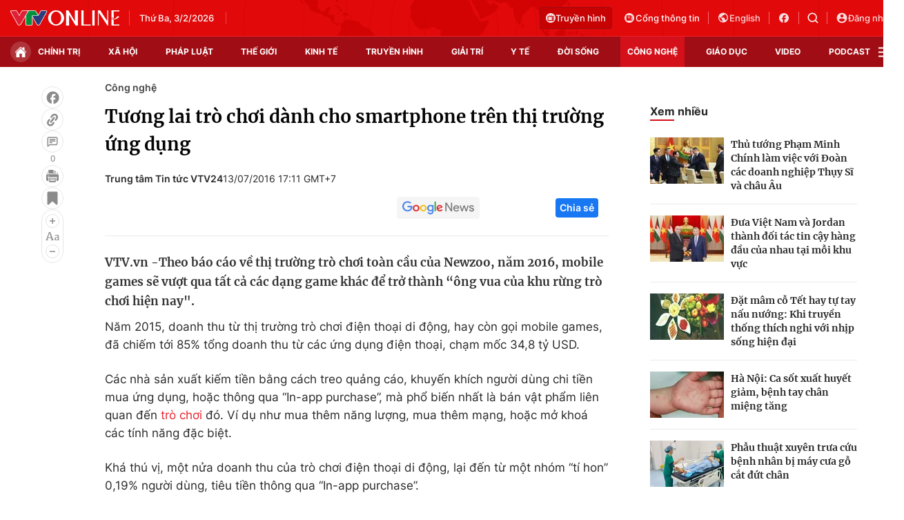

--- FILE ---
content_type: text/html; charset=utf-8
request_url: https://vtv.vn/cong-nghe/tuong-lai-tro-choi-danh-cho-smartphone-tren-thi-truong-ung-dung-20160713144848725.htm
body_size: 40530
content:
<!DOCTYPE html>
<html lang="vi">
<head>
    <meta http-equiv="Content-Type" content="text/html; charset=utf-8" />
    <title>Tương lai trò chơi dành cho smartphone trên thị trường ứng dụng</title>
    <meta name="description" content="VTV.vn -Theo báo cáo về thị trường trò chơi toàn cầu của Newzoo, năm 2016, mobile games sẽ vượt qua tất cả các dạng game khác để trở thành “ông vua của khu rừng trò chơi hiện nay&quot;.">
    <meta name="keywords" content="smartphone, Pokemon Go, trò chơi điện thoại">
    <meta name="news_keywords" content="smartphone, Pokemon Go, trò chơi điện thoại">
    <meta property="og:title" content="Tương lai trò chơi dành cho smartphone trên thị trường ứng dụng">
    <meta property="og:description" content="VTV.vn -Theo báo cáo về thị trường trò chơi toàn cầu của Newzoo, năm 2016, mobile games sẽ vượt qua tất cả các dạng game khác để trở thành “ông vua của khu rừng trò chơi hiện nay&quot;.">
    <meta property="og:type" content="article" />
    <meta property="og:url" content="https://vtv.vn/cong-nghe/tuong-lai-tro-choi-danh-cho-smartphone-tren-thi-truong-ung-dung-20160713144848725.htm" />
    <meta property="og:image" content="https://cdn-images.vtv.vn/fb_thumb_bn/2016/tro-choi-1468395658911.png" />
    <meta property="og:image:type" content="image/jpg" />
    <meta property="og:image:width" content="600" />
    <meta property="og:image:height" content="315" />
    <meta property="twitter:image" content="https://cdn-images.vtv.vn/fb_thumb_bn/2016/tro-choi-1468395658911.png" />
    <meta property="twitter:card" content="summary_large_image" />
    <link rel="canonical" href="https://vtv.vn/cong-nghe/tuong-lai-tro-choi-danh-cho-smartphone-tren-thi-truong-ung-dung-20160713144848725.htm"/>
    <meta prefix="fb: http://ogp.me/ns/fb#" property="fb:app_id" content="864272056978059" />
    <meta property="fb:pages" content="169844909862791" />
            <meta property="article:published_time" content="2016-07-13T17:11:00" />
                <meta property="article:author" content="Trung tâm Tin tức VTV24" />
            <meta name="robots" content="index, follow" />
    <meta http-equiv="refresh" content="3600" />
    <meta name="Language" content="vi" />
    <meta name="distribution" content="Global" />
    <meta name="revisit-after" content="1 days" />
    <meta name="GENERATOR" content="BAO DIEN TU VTV">
    <meta name="RATING" content="GENERAL" />
    <link rel="shortcut icon" href="https://static.mediacdn.vn/vtv.vn/images/favicon.ico" type="image/png">
    <meta name="site_path" content="https://vtv.vn">
    <meta name="author" content="baodientuvtv">
    <meta property="og:site_name" content="BAO DIEN TU VTV">
    <meta name="copyright" content="Copyright (c) by Copyright © 2015 by VTV.VN" />
    <meta http-equiv="x-dns-prefetch-control" content="on" />
    <link rel="dns-prefetch" href="https://static.mediacdn.vn/">
    <link rel="dns-prefetch" href="https://cdn-images.vtv.vn">
    <link rel="dns-prefetch" href="https://videothumbs.mediacdn.vn/">
    <link rel="dns-prefetch" href="https://videothumbs-ext.mediacdn.vn/">
    <link rel="preload" href="https://static.mediacdn.vn/VTV/web/images/bg-header.png" as="image" fetchpriority="high">
    <script>
    function getMeta(t) { let e = document.getElementsByTagName("meta"); for (let n = 0; n < e.length; n++)if (e[n].getAttribute("name") === t) return e[n].getAttribute("content"); return "" }
    var hdUserAgent = getMeta("uc:useragent");
    var isNotAllow3rd = hdUserAgent.includes("not-allow-ads");
    var pageSettings = {
        Domain: "https://vtv.vn",
        sharefbApiDomain: "https://sharefb.cnnd.vn",
        videoplayer: "https://vcplayer.mediacdn.vn",
        VideoToken: "[base64]",
        commentSiteName: "vtv",
        DomainUtils: "https://s.vtv.vn",
        imageDomain: "https://cdn-images.vtv.vn",
        DomainApiVote: "https://s.vtv.vn",
        allowAds: true && !isNotAllow3rd,
        DomainUtils2: "https://s.vtv.vn",
        DomainLiveMatch: "https://s1.vtv.vn",
        DomainSport5: "https://s.vtv.vn",
        DOMAIN_API_NAME_SPACE:'vtv',
        SiteId:'100',
        DomainId: "https:/id.vtv.vn"
    }

    function loadJsAsync(jsLink, callback, callbackEr) {
        const scripts = Array.from(document.getElementsByTagName("script"));
        const existingScript = scripts.find(script => script.src === jsLink);

        if (existingScript) {
            if (typeof callback === "function") callback();
            return;
        }

        const scriptEl = document.createElement("script");
        scriptEl.type = "text/javascript";
        scriptEl.async = true;
        scriptEl.src = jsLink;

        if (typeof callback === "function") {
            scriptEl.onload = callback;
        }

        if (typeof callbackEr === "function") {
            scriptEl.onerror = callbackEr;
        }

        document.head.appendChild(scriptEl);
    }

    function loadCss(t) {
        var e = document.getElementsByTagName("head")[0], s = document.createElement("link");
        s.rel = "stylesheet", s.type = "text/css", s.href = t, s.media = "all", e.appendChild(s)
    }
    function checkRunInitScroll() {
        if (typeof runinitscroll != "undefined" && runinitscroll.length >= 1) {
            runinitscroll[0]();
            var len = runinitscroll.length;
            var arr = [];
            for (var i = 1; i < len; i++) {
                arr.push(runinitscroll[i]);
            }
            runinitscroll = arr;
        }
        window.setTimeout(function () {
            checkRunInitScroll();
        }, 1);
    }
    setTimeout(function () {
        let e = !1;

        let runInitScrollTimeout = pageSettings.allowAds ? 1 : 3000;

        function t() {
            try {
                e || (e = !0, document.removeEventListener("scroll", t), function () {
                    let e = document.createElement("script");
                    e.async = !0, e.setAttribute("data-ad-client", ""), document.head.appendChild(e), e.src = ""
                }(), document.removeEventListener("mousemove", t), document.removeEventListener("mousedown", t), document.removeEventListener("touchstart", t)), setTimeout(function () {
                    checkRunInitScroll();
                }, runInitScrollTimeout)

            } catch (err) {
                console.log("init --" + err);
            }
        }
        document.addEventListener("scroll", t, { passive: true }), document.addEventListener("mousemove", t), document.addEventListener("mousedown", t), document.addEventListener("touchstart", t, { passive: true }), document.addEventListener("load", function () {
            document.body.clientHeight != document.documentElement.clientHeight && 0 == document.documentElement.scrollTop && 0 == document.body.scrollTop || t()
        })
    }, 1);
</script>

                <!-- GOOGLE SEARCH STRUCTURED DATA FOR ARTICLE -->
<script type="application/ld+json">
{
    "@context": "http://schema.org",
    "@type": "NewsArticle",
    "mainEntityOfPage":{
        "@type":"WebPage",
        "@id":"https://vtv.vn/cong-nghe/tuong-lai-tro-choi-danh-cho-smartphone-tren-thi-truong-ung-dung-20160713144848725.htm"
    },
    "headline": "Tương lai trò chơi dành cho smartphone trên thị trường ứng dụng",
    "description": "VTV.vn -Theo báo cáo về thị trường trò chơi toàn cầu của Newzoo, năm 2016, mobile games sẽ vượt qua tất cả các dạng game khác để trở thành “ông vua của khu rừng trò chơi hiện nay&amp;quot;.",
    "image": {
        "@type": "ImageObject",
        "url": "https://cdn-images.vtv.vn/zoom/700_438/2016/tro-choi-1468395658911.png",
        "width" : 700,
        "height" : 438
    },
    "datePublished": "2016-07-13T17:11:00+07:00",
    "dateModified": "2016-07-13T17:11:01+07:00",
    "author": {
        "@type": "Person",
        "name": "Trung tâm Tin tức VTV24"
    },
    "publisher": {
        "@type": "Organization",
        "name": "https://vtv.vn",
        "logo": {
            "@type": "ImageObject",
           "url": "",
            "width": 70,
            "height": 70
        }
    }
}
</script>
<!-- GOOGLE BREADCRUMB STRUCTURED DATA -->
<script type="application/ld+json">
{
    "@context": "http://schema.org",
    "@type": "BreadcrumbList",
    "itemListElement": [
        {
            "@type": "ListItem",
            "position": 1,
            "item": {
                "@id": "https://vtv.vn",
                "name": "Trang chủ"
            }
        }
              ,{
        "@type": "ListItem",
        "position":2,
            "item": {
                "@id": "https://vtv.vn/cong-nghe.htm",
                "name": "Công nghệ"
            }
        }
    ]
}
</script>
<script type="application/ld+json">
        {
        "@context": "http://schema.org",
        "@type": "Organization",
        "name":"BAO DIEN TU VTV",
        "url": "https://vtv.vn",
         "logo": "",
        "email": "mailto: toasoan@vtv.vn",
        "sameAs":[
                "https://www.facebook.com/baodientuvtv"
                    ,"javascript:;"
                    ,"javascript:;"
             ],
    "contactPoint": [{
        "@type": "ContactPoint",
        "telephone": "02438355931",
        "contactType": "customer service"
        }],
        "address": {
            "@type": "PostalAddress",
            "addressLocality": "",
            "addressRegion": "",
            "addressCountry": "Việt Nam",
            "postalCode":"100000",
            "streetAddress": ""
            }
        }
</script>
<script type="text/javascript">
        var _ADM_Channel = '%2fcong-nghe%2fdetail%2f';
    </script>

        <link href="https://static.mediacdn.vn/vtv.vn/web_css/20250221/vtv.detail.min.css?v43" rel="stylesheet">
<style>
    .box-category[data-layout="35"] .box-category-top .box-category-title::before,#vtv_detail_readmore_web .box-category-top .box-category-title::before {
        content: "";
        bottom: -3px!important;
    }
    .detail__sticky {
        margin-left: 45px;
    }
    .detail__smain {
        margin-left: 60px;
    }
    [data-role=content] .VCSortableInPreviewMode[type=block-quote-info] .quote-author-info .q-avatar {
        width: 80px;
        height: 80px;
    }
    [data-role=content] .VCSortableInPreviewMode[type=block-quote-info] .quote-author-info {
        align-items: center;
    }
</style>



        <style>
    .loginform .h_login{position:relative;display:none;text-align:center;margin-right:24px}.loginform .h_login .h_name{font:bold 11px Tahoma;color:#094e95;text-transform:uppercase;min-height:25px;display:block}.loginform .h_login .h_name .logousertop{width:22px;height:22px;overflow:hidden;border-radius:50%}.forminfotop{position:relative}.loginform .h_login .logininfo{padding:12px 16px 16px;box-shadow:0 0 6px rgba(0,0,0,.16);border-radius:8px;top:25px;width:240px;box-sizing:border-box;right:0;background:#fff;position:absolute;z-index:99999999;display:none;min-width:150px}.loginform .h_login .logininfo .u_name{font:normal 12px/normal Roboto-Bold;display:flex;align-items:center}.loginform .h_login .logininfo .u_name img{border:1px solid #80b6ec;width:40px;height:40px;border-radius:100%;flex-shrink:0}.loginform .h_login .logininfo ul li:first-child{border-top:1px solid #ddd;padding-top:12px}.loginform .h_login .logininfo ul li{text-align:left;border:none;padding:7px 0;position:relative}.loginform .h_login:hover .logininfo{display:block}.loginform .h_login .logininfo .u_name a{color:#333;font:14px Roboto;margin-left:8px;word-break:break-all}.loginform .h_login .logininfo ul{margin-top:10px}.popup__modal{position:fixed;top:0;left:0;width:100%;display:flex;align-items:center;justify-content:center;height:100%;z-index:99999991}.popup__bg{position:absolute;top:0;left:0;width:100%;height:100%;opacity:.4000000059604645;background:#333}.popup__content{width:660px;background:#fff;z-index:2;border-radius:8px}.popup__content.small{width:480px}.popup__header{padding:16px 24px;position:relative;background:#eff7ff;border-radius:8px 8px 0 0}.popup__header.white{background:#fff}.popup__header .text{color:#0959ab;font-family:Roboto;font-size:22px;font-style:normal;font-weight:700;line-height:28px;padding:0 40px}.popup__header .text.no-padd{padding-left:0}.popup__header .close{position:absolute;border:0;right:24px;background:0;padding:0}.popup__middle{padding:16px 24px;max-height:500px;overflow-y:auto;scrollbar-width:thin;scrollbar-color:#888 transparent}.popup__middle::-webkit-scrollbar{width:2px}.popup__middle::-webkit-scrollbar-track{background:#f1f1f1}.popup__middle::-webkit-scrollbar-thumb{background:#888}.popup__middle::-webkit-scrollbar-thumb:hover{background:#555}.popup__middle.popdnt{padding:16px}.popup__middle.popdnt .text{font-size:14px;font-style:normal;font-weight:400;line-height:20px}.popup__middle .title{color:#333;font-family:Roboto;font-size:22px;font-style:normal;font-weight:500;line-height:28px;margin-bottom:8px}.popup__middle .text{color:#565656;font-family:Roboto;font-size:16px;font-style:normal;font-weight:400;line-height:22px}.popup__middle .btn-input{border-radius:4px;border:1px solid #f2f2f2;background:#fafafc;height:40px;padding:0 8px;width:100%;font-family:Roboto;font-size:15px;font-style:normal;font-weight:400;line-height:20px}.popup__middle .popdnt-vip{margin-bottom:20px}.popup__middle .popdnt-vip .vnote{color:#0959ab;font-family:Roboto;font-size:18px;font-style:normal;font-weight:700;line-height:26px}.popup__middle .popdnt-vip .vtime{color:#565656;font-family:Roboto;font-size:14px;font-style:italic;font-weight:400;line-height:20px}.popup__middle .sticker{border:1px solid #f2f2f2;display:flex;box-shadow:0 4px 6px 0 rgba(0,0,0,.06);border-left:0}.popup__middle .sticker .image{width:140px;height:140px;position:relative}.popup__middle .sticker .image:before{content:"";width:10px;height:100%;position:absolute;top:0;left:0;background:url(https://static.mediacdn.vn/nld/images/bg-sticker.png) repeat-y}.popup__middle .sticker .image img{width:100%;height:100%;object-fit:cover}.popup__middle .sticker .content{padding:10px;width:calc(100% - 140px)}.popup__middle .sticker .content .st-name{margin-bottom:8px;color:#333;font-family:Roboto;font-size:15px;font-style:normal;font-weight:500;line-height:20px}.popup__middle .sticker .content .st-date{color:#333;font-family:Roboto;font-size:13px;font-style:normal;font-weight:500;line-height:18px;margin-bottom:2px}.popup__middle .sticker .content .st-code{color:#333;font-family:Roboto;font-size:13px;font-style:normal;font-weight:500;line-height:18px;margin-bottom:2px}.popup__middle .sticker .content .st-date-value{color:#565656;font-family:Roboto;font-size:13px;font-style:normal;font-weight:400;line-height:18px;margin-bottom:8px}.popup__middle .sticker .content .st-code-value{display:flex;justify-content:space-between}.popup__middle .sticker .content .st-code-value .tex{color:#565656;font-family:Roboto;font-size:13px;font-style:normal;font-weight:400;line-height:18px}.popup__middle .sticker .content .st-code-value .btn-coppy{color:#0959ab;text-align:right;font-family:Roboto;font-size:14px;font-style:normal;font-weight:500;line-height:20px}.popup__middle .sticker-note{margin-top:20px}.popup__middle .sticker-note .st-title{color:#333;font-family:Roboto;font-size:15px;font-style:normal;font-weight:500;line-height:20px;margin-bottom:12px}.popup__middle .sticker-note .st-text{color:#565656;font-family:Roboto;font-size:14px;font-style:normal;font-weight:400;line-height:20px;display:flex}.popup__middle .sticker-note .dot{display:inline-flex;width:3px;height:3px;background:#565656;border-radius:50%;margin:0 10px;position:relative;top:8px}.popup__middle .sticker-note .sptext{flex:1}.popup__middle .fr-search .ft-title{color:#999;font-family:Roboto;font-size:15px;font-style:normal;font-weight:500;line-height:20px;margin-bottom:8px}.popup__middle .fr-search .ft-form{display:flex;align-items:center;position:relative;margin-bottom:12px}.popup__middle .fr-search .ft-form .btn-submit{border-radius:4px;background:#0959ab;padding:10.5px 20px;color:var(--neutral-color-0,#fff);text-align:center;font-family:Roboto;font-size:16px;font-style:normal;font-weight:500;line-height:normal;margin-left:12px}.popup__middle .fr-search .ft-form .btn-input{flex:1;padding-left:36px}.popup__middle .fr-search .ft-form .icon{width:36px;height:40px;display:flex;align-items:center;justify-content:center;position:absolute;top:0;left:0}.popup__middle .ft-list{height:180px;overflow-y:auto;scrollbar-width:thin;scrollbar-color:#888 transparent}.popup__middle .ft-list::-webkit-scrollbar{width:2px}.popup__middle .ft-list::-webkit-scrollbar-track{background:#f1f1f1}.popup__middle .ft-list::-webkit-scrollbar-thumb{background:#888}.popup__middle .ft-list::-webkit-scrollbar-thumb:hover{background:#555}.popup__middle .ft-list .ft-item{border-radius:4px;border:1px solid #f2f2f2;margin-bottom:12px;display:flex;padding:12px}.popup__middle .ft-list .ft-item:last-child{margin-bottom:0}.popup__middle .ft-list .ft-item .image{width:48px;height:48px;border-radius:2px;overflow:hidden;margin-right:12px}.popup__middle .ft-list .ft-item .image img{width:100%;height:100%;object-fit:cover}.popup__middle .ft-list .ft-item .btn-add{width:20px;margin-left:12px}.popup__middle .ft-list .ft-item .content{flex:1}.popup__middle .ft-list .ft-item .content .name{color:#333;overflow:hidden;text-overflow:ellipsis;font-family:Roboto;font-size:16px;font-style:normal;font-weight:500;line-height:20px;margin-bottom:4px}.popup__middle .ft-list .ft-item .content .id{color:#999;overflow:hidden;text-overflow:ellipsis;font-family:Roboto;font-size:13px;font-style:normal;font-weight:400;line-height:18px}.popup__footer{padding:0 24px 16px}.popup__footer .btn-close{display:block;border-radius:4px;border:1px solid #ddd;background:#fafafc;padding:10px;color:#565656;font-family:Roboto;font-size:16px;font-style:normal;font-weight:400;width:100%;line-height:22px}.popup__footer .btn-close.btn-blue{background:#0959ab;color:#fff}.text-center{text-align:center}.box-category[data-layout="222"] .box-category-middle .box-category-item{display:flex;padding:16px 0;border-bottom:1px dotted #ddd;position:relative}.box-category[data-layout="222"] .box-category-middle .box-category-item:first-child{padding-top:0}.box-category[data-layout="222"] .box-category-middle .box-category-item:first-child .box-category-total{top:0}.box-category[data-layout="222"] .box-category-middle .box-category-item:last-child{border-bottom:0}.box-category[data-layout="222"] .box-category-middle .box-category-item .box-category-link-with-avatar{width:220px;margin-right:12px;border-radius:4px;overflow:hidden}.box-category[data-layout="222"] .box-category-middle .box-category-item .box-category-content{width:calc(100% - 232px);border-radius:4px;display:flex;flex-direction:column}.box-category[data-layout="222"] .box-category-middle .box-category-item .box-category-link-title{color:#333;font-family:Roboto;font-size:17px;font-style:normal;font-weight:500;line-height:22px;display:block;margin-bottom:6px;width:calc(100% - 55px)}.box-category[data-layout="222"] .box-category-middle .box-category-item .box-category-category{color:#0959ab;font-family:Roboto;font-size:15px;font-style:normal;font-weight:400;line-height:22px;order:-1;margin-bottom:6px}.box-category[data-layout="222"] .box-category-middle .box-category-item .box-category-time{color:#fff;font-family:Roboto;font-size:14px;font-style:normal;font-weight:400;line-height:20px;position:absolute;left:0;bottom:0;background:linear-gradient(360deg,#333 0,rgba(0,0,0,0) 100%);padding:21px 6px 6px;width:100%}.box-category[data-layout="222"] .box-category-middle .box-category-item .box-category-sapo{color:#333;font-family:Roboto;font-size:15px;font-style:normal;font-weight:400;line-height:22px}.box-category[data-layout="222"] .box-category-middle .box-category-item .box-category-cmt{position:absolute;top:8px;right:12px;color:#999;overflow:hidden;text-overflow:ellipsis;font-family:Roboto;font-size:13px;font-style:normal;font-weight:500;line-height:20px;text-decoration-line:underline}.box-category[data-layout="222"] .box-category-middle .box-category-item .box-category-total{position:absolute;right:0;top:16px;display:flex;align-items:center}.box-category[data-layout="222"] .box-category-middle .box-category-item .box-category-total .item{border:0;padding:0;display:flex;align-items:center;margin-left:16px;background:0;color:#0959ab;font-family:Roboto;font-size:14px;font-style:normal;font-weight:400;line-height:20px;cursor:pointer}.box-category[data-layout="222"] .box-category-middle .box-category-item .box-category-total .item.active .icon path,.box-category[data-layout="222"] .box-category-middle .box-category-item .box-category-total .item.active .icon svg{fill:#0959AB}.box-category[data-layout="222"] .box-category-middle .box-category-item .box-category-total .text{margin-left:4px}.box-category[data-layout="222"] .box-category-middle .box-category-item .box-category-total .icon{display:flex}.profile__vm .view-more{border-radius:4px;border:1px solid #f2f2f2;background:#fafafc;display:block;padding:8px;color:#8f8f8f;font-family:Roboto;font-size:16px;font-style:normal;font-weight:500;line-height:22px;text-align:center}.live__streams .box-flex-live .box-content-live .form-comment .comment-dryk{align-items:flex-start}.live__streams .box-flex-live .box-content-live .form-comment .comment-dryk .ip-dryk{height:42px;padding-right:25px}.detail__comment .box-wrap-cmt .box-comment .box-bottom .btn-submit{display:inline-block;border-radius:4px;font-family:Roboto;font-style:normal;font-weight:600;font-size:14px;line-height:20px;color:#fff;position:absolute;right:0;padding:2px;width:34px;height:42px;background:#f8f8f8!important;border:1px solid #e5e5e5;border-left:0;border-top-left-radius:0;border-bottom-left-radius:0}span.total-like{margin-left:3px}.ReadMoreText a{color:#ed212b}.icon-param.active svg path{fill:#ff5858}
</style>
<style>
    .box-bn-center-home{
        position: relative;
    }
    .bn-left{
        width: 160px;
        position: absolute;
        left: -160px;
        height: 600px;
        top: 0;
    }
    .bn-left-podcast{
        width: 160px;
        position: absolute;
        left: 0;
        height: 600px;
        top: 0;
    }
    .bn-center-home{
        width: 100%;
    }
    .bn-right{
        width: 160px;
        position: absolute;
        right: -160px;
        height: 600px;
        top: 0;
    }
    .bn-right-podcast{
        width: 160px;
        position: absolute;
        right: 0px;
        height: 600px;
        top: 0;
    }
    .bn-w{
        width: 100%;
        margin-bottom: 30px;
    }
    .bn-m-top-40{
        width: 100%;
        margin-top: 40px;
    }
    .bn-m-top-30{
        width: 100%;
        margin-top: 30px;
    }
    .bn-mt-20{
        width: 100%;
        margin-top: 20px;
    }
    .bn-mt-16{
        width: 100%;
        margin-top: 16px;
    }
    .bn-mb-20{
        width: 100%;
        margin-bottom: 20px;
    }
    .bn-bt-20{
        width: 100%;
        margin: 20px 0;
    }
    .bn-mb-40{
        width: 100%;
        margin-bottom: 40px;
    }

    @media (max-width: 1280px) {
        .bn-right,.bn-left{
            display: none;
        }
    }
</style>
</head>
<body>
<div id="admWrapsite">
        <!-- Admicro Tag Manager -->
<script>
    if (!isNotAllow3rd) {
        (function(a, b, d, c, e) { a[c] = a[c] || [];
            a[c].push({ "atm.start": (new Date).getTime(), event: "atm.js" });
            a = b.getElementsByTagName(d)[0]; b = b.createElement(d); b.async = !0;
            b.src = "//deqik.com/tag/corejs/" + e + ".js"; a.parentNode.insertBefore(b, a)
        })(window, document, "script", "atmDataLayer", "ATMIZIS9LKWOZ");
    }
</script>
<!-- End Admicro Tag Manager -->
<script type="text/javascript">
    if (!isNotAllow3rd) {
        (function (i, s, o, g, r, a, m) {
            i['GoogleAnalyticsObject'] = r; i[r] = i[r] || function () {
                (i[r].q = i[r].q || []).push(arguments);
            }, i[r].l = 1 * new Date(); a = s.createElement(o),
                m = s.getElementsByTagName(o)[0]; a.async = 1; a.src = g;
            m.parentNode.insertBefore(a, m);
        })(window, document, 'script', '//www.google-analytics.com/analytics.js', 'ga');

        ga('create', 'UA-4263013-38', 'auto');
        ga('send', 'pageview');

        ga('create', 'UA-4263013-63', 'auto', { 'name': 'webmob' });
        ga('webmob.send', 'pageview');
    }
</script>
<!-- Global site tag (gtag.js) - Google Analytics -->
<script>
    window.dataLayer = window.dataLayer || [];
    if (!isNotAllow3rd){
        loadJsAsync("https://www.googletagmanager.com/gtag/js?id=G-LC8CT2DL9B");
        if (!isNotAllow3rd) {
            function gtag() { dataLayer.push(arguments); }
            gtag('js', new Date());

            gtag('config', 'G-LC8CT2DL9B');
        }
    }
</script>
<script type="text/javascript">
    var _comscore = _comscore || []; 
    if (!isNotAllow3rd) {
        _comscore.push({ c1: "2", c2: "17793284" }), function () {
            var c = document.createElement("script"), e = document.getElementsByTagName("script")[0];
            c.async = !0, c.src = ("https:" == document.location.protocol ? "https://sb" : "http://b") + ".scorecardresearch.com/beacon.js", e.parentNode.insertBefore(c, e);
        }();
    }
</script>

<!-- Google tag (gtag.js) -->
<script>
    if (!isNotAllow3rd){
        loadJsAsync("https://www.googletagmanager.com/gtag/js?id=G-VMNQK0GF9H");
    
        window.dataLayer = window.dataLayer || [];
        function gtag() { dataLayer.push(arguments); }
        gtag('js', new Date());

        gtag('config', 'G-VMNQK0GF9H');
    }
</script>
    <script type="text/javascript">
        var arfAsync = arfAsync || [];
        if (!isNotAllow3rd) {
            //adBlock Firefox
            loadJsAsync('https://static.amcdn.vn/tka/cdn.js');
            function callbackErArf() {
                window.arferrorload = true;
            }
            loadJsAsync('https://media1.admicro.vn/cms/Arf.min.js',"", callbackEr = callbackErArf);
        }
    </script>
                        <div class="header">
    <div class="header__middle">
        <div class="container">
            <div class="header-row">
                <div class="col-middle">
                                            <a href="/" class="logo" title="Thời báo VTV - Đài Truyền hình Việt Nam | VTV.vn">
                            <img src="https://static.mediacdn.vn/vtv.vn/images/logo.png" alt="img" width="158" height="22">
                        </a>
                                        <div class="box-middle-warther weather">
                          <span class="days datetimenow" style="min-width: 126px">
                          </span>
                        <span class="city" id="divWeatherLocation">
                        </span>
                        <div class="warther-flex">
                            <span class="icon" id="divWeatherImage">
                            </span>
                            <span class="temperature" id="divWeather">
                            </span>
                        </div>
                    </div>
                </div>

                <div class="col-action hidden">
                    <a href="/truyen-hinh-truc-tuyen/vtv1.htm" class="tv-video" title="Truyền hình trực tuyến">
                      <span class="icon">
                        <svg width="14" height="14" viewBox="0 0 14 14" fill="none" xmlns="http://www.w3.org/2000/svg">
                          <path fill-rule="evenodd" clip-rule="evenodd" d="M7 14C10.866 14 14 10.866 14 7C14 3.13401 10.866 0 7 0C3.13401 0 0 3.13401 0 7C0 10.866 3.13401 14 7 14ZM8.0613 4.47364H10.8334C11.1921 4.47364 11.4839 4.76804 11.4839 5.1299V10.5469C11.4839 10.9088 11.1921 11.2032 10.8334 11.2032H3.16767C2.80896 11.2032 2.51713 10.9088 2.51713 10.5469V5.1299C2.51713 4.76804 2.80896 4.47364 3.16767 4.47364H5.93976L4.86854 3.25239C4.78319 3.11113 4.82753 2.92683 4.96755 2.84073C5.10757 2.75466 5.29028 2.79939 5.37561 2.94061L6.63517 4.47364H7.36589L8.45166 2.94061C8.53699 2.79935 8.71971 2.7546 8.85972 2.84073C8.99974 2.92681 9.04408 3.11113 8.95873 3.25239L8.0613 4.47364ZM8.45166 10.1163C8.64697 10.1163 8.80528 9.95662 8.80528 9.7596V5.91722C8.80528 5.7202 8.64695 5.56047 8.45166 5.56047H3.92626C3.73095 5.56047 3.57264 5.7202 3.57264 5.91722V9.7596C3.57264 9.95662 3.73095 10.1163 3.92624 10.1163H8.45166ZM9.50035 9.02656C9.50035 9.36789 9.77563 9.6456 10.114 9.6456C10.4523 9.6456 10.7276 9.36791 10.7276 9.02656C10.7276 8.68521 10.4523 8.40753 10.114 8.40753C9.77563 8.40753 9.50035 8.68521 9.50035 9.02656ZM9.50035 6.65026C9.50035 6.99161 9.77563 7.2693 10.114 7.2693C10.4523 7.2693 10.7276 6.99161 10.7276 6.65026C10.7276 6.30891 10.4523 6.03122 10.114 6.03122C9.77563 6.03122 9.50035 6.30891 9.50035 6.65026Z" fill="#FCDDDF"></path>
                        </svg>
                      </span>
                        Truyền hình
                    </a>

                    <a href="https://vtv.gov.vn/" class="portal" target="_blank" rel="nofollow" title="Cổng thông tin VTV">
              <span class="icon">
                <svg width="18" height="18" viewBox="0 0 18 18" fill="none" xmlns="http://www.w3.org/2000/svg">
                  <path fill-rule="evenodd" clip-rule="evenodd"
                        d="M9 16C12.866 16 16 12.866 16 9C16 5.13401 12.866 2 9 2C5.13401 2 2 5.13401 2 9C2 12.866 5.13401 16 9 16ZM11.5672 6.86114V5.57781C11.5672 5.46436 11.5221 5.35555 11.4419 5.27533C11.3617 5.1951 11.2529 5.15003 11.1394 5.15003H5.15052C5.03707 5.15003 4.92826 5.1951 4.84804 5.27533C4.76781 5.35555 4.72274 5.46436 4.72274 5.57781V11.5667C4.72274 11.9071 4.85795 12.2335 5.09862 12.4742C5.33929 12.7148 5.66571 12.85 6.00608 12.85H11.995C12.3353 12.85 12.6617 12.7148 12.9024 12.4742C13.1431 12.2335 13.2783 11.9071 13.2783 11.5667V7.28892C13.2783 7.17547 13.2332 7.06666 13.153 6.98644C13.0728 6.90621 12.964 6.86114 12.8505 6.86114H11.5672ZM12.2974 11.8692C12.3777 11.789 12.4227 11.6802 12.4227 11.5667V7.7167H11.5672V11.5667C11.5672 11.6802 11.6123 11.789 11.6925 11.8692C11.7727 11.9494 11.8815 11.9945 11.995 11.9945C12.1084 11.9945 12.2172 11.9494 12.2974 11.8692ZM6.55915 6.98644C6.47892 7.06666 6.43385 7.17547 6.43385 7.28892C6.43385 7.40238 6.47892 7.51118 6.55915 7.59141C6.63937 7.67163 6.74818 7.7167 6.86163 7.7167H9.4283C9.54175 7.7167 9.65056 7.67163 9.73078 7.59141C9.81101 7.51118 9.85608 7.40238 9.85608 7.28892C9.85608 7.17547 9.81101 7.06666 9.73078 6.98644C9.65056 6.90621 9.54175 6.86114 9.4283 6.86114H6.86163C6.74818 6.86114 6.63937 6.90621 6.55915 6.98644ZM7.4147 8.69755C7.33448 8.77777 7.28941 8.88658 7.28941 9.00003C7.28941 9.11349 7.33448 9.22229 7.4147 9.30252C7.49493 9.38274 7.60373 9.42781 7.71719 9.42781H9.4283C9.54175 9.42781 9.65056 9.38274 9.73078 9.30252C9.81101 9.22229 9.85608 9.11349 9.85608 9.00003C9.85608 8.88658 9.81101 8.77777 9.73078 8.69755C9.65056 8.61732 9.54175 8.57225 9.4283 8.57225H7.71719C7.60373 8.57225 7.49493 8.61732 7.4147 8.69755Z"
                        fill="#FCDDDF"/>
                </svg>
              </span>
                        Cổng thông tin
                    </a>
                    <a target="_blank" rel="nofollow" href="http://english.vtv.vn/" title="English version" class="language">
                        <span class="icon">
                <svg width="18" height="18" viewBox="0 0 18 18" fill="none" xmlns="http://www.w3.org/2000/svg">
                  <g clip-path="url(#clip0_3022_2530)">
                  <path
                          d="M9 1.5C5.136 1.5 2 4.636 2 8.5C2 12.364 5.136 15.5 9 15.5C12.864 15.5 16 12.364 16 8.5C16 4.636 12.864 1.5 9 1.5ZM8.3 14.051C5.535 13.708 3.4 11.356 3.4 8.5C3.4 8.066 3.456 7.653 3.547 7.247L6.9 10.6V11.3C6.9 12.07 7.53 12.7 8.3 12.7V14.051ZM13.13 12.273C12.948 11.706 12.43 11.3 11.8 11.3H11.1V9.2C11.1 8.815 10.785 8.5 10.4 8.5H6.2V7.1H7.6C7.985 7.1 8.3 6.785 8.3 6.4V5H9.7C10.47 5 11.1 4.37 11.1 3.6V3.313C13.151 4.146 14.6 6.155 14.6 8.5C14.6 9.956 14.04 11.279 13.13 12.273Z"
                          fill="#FCDDDF"/>
                  </g>
                  <defs>
                  <clipPath id="clip0_3022_2530">
                  <rect width="18" height="18" fill="white"/>
                  </clipPath>
                  </defs>
                </svg>
              </span>
                        English
                    </a>

                    <a target="_blank" rel="nofollow" class="network" href="https://www.facebook.com/baodientuvtv" title="Facebook vtv.vn">
                        <svg width="18" height="18" viewBox="0 0 18 18" fill="none" xmlns="http://www.w3.org/2000/svg">
                            <path
                                    d="M16 9.01754C16 5.14386 12.864 2 9 2C5.136 2 2 5.14386 2 9.01754C2 12.414 4.408 15.2421 7.6 15.8947V11.1228H6.2V9.01754H7.6V7.26316C7.6 5.90877 8.699 4.80702 10.05 4.80702H11.8V6.91228H10.4C10.015 6.91228 9.7 7.22807 9.7 7.61404V9.01754H11.8V11.1228H9.7V16C13.235 15.6491 16 12.6596 16 9.01754Z"
                                    fill="#FCDDDF"/>
                        </svg>
                    </a>
                    <div class="box-search-wrap">
                        <a href="javascript:;" class="icon-search" title="Tìm kiếm" rel="nofollow">
                            <svg width="16" height="16" viewBox="0 0 16 16" fill="none" xmlns="http://www.w3.org/2000/svg">
                                <path fill-rule="evenodd" clip-rule="evenodd" d="M7.17203 0.5C6.10802 0.500091 5.05946 0.75462 4.11383 1.24235C3.1682 1.73009 2.35292 2.43688 1.73601 3.30376C1.1191 4.17065 0.718458 5.17249 0.567499 6.2257C0.41654 7.2789 0.519646 8.35294 0.868214 9.3582C1.21678 10.3635 1.8007 11.2708 2.57127 12.0045C3.34183 12.7382 4.27668 13.277 5.29783 13.5759C6.31898 13.8749 7.39682 13.9253 8.44141 13.723C9.48601 13.5206 10.4671 13.0715 11.3028 12.4129L14.1696 15.2796C14.3177 15.4226 14.516 15.5018 14.7218 15.5C14.9276 15.4982 15.1245 15.4156 15.2701 15.2701C15.4156 15.1245 15.4982 14.9277 15.5 14.7218C15.5018 14.516 15.4226 14.3177 15.2796 14.1697L12.4128 11.3029C13.1884 10.319 13.6713 9.13669 13.8062 7.89118C13.9412 6.64567 13.7228 5.38732 13.176 4.26014C12.6292 3.13296 11.776 2.1825 10.7142 1.51752C9.65245 0.852541 8.42489 0.499916 7.17203 0.5ZM2.06946 7.17235C2.06946 5.81911 2.60705 4.5213 3.56397 3.56442C4.52089 2.60754 5.81875 2.06996 7.17203 2.06996C8.52532 2.06996 9.82318 2.60754 10.7801 3.56442C11.737 4.5213 12.2746 5.81911 12.2746 7.17235C12.2746 8.52559 11.737 9.8234 10.7801 10.7803C9.82318 11.7372 8.52532 12.2747 7.17203 12.2747C5.81875 12.2747 4.52089 11.7372 3.56397 10.7803C2.60705 9.8234 2.06946 8.52559 2.06946 7.17235Z" fill="white"/>
                            </svg>
                        </a>
                        <div class="box-show header-search">
                            <input class="input-search txt-search" placeholder="Nhập nội dung cần tìm" >

                            <a href="javascript:;" class="icon-search-show btn-search" title="Tìm kiếm" rel="nofollow">
                                <svg width="20" height="21" viewBox="0 0 20 21" fill="none"
                                     xmlns="http://www.w3.org/2000/svg">
                                    <path fill-rule="evenodd" clip-rule="evenodd"
                                          d="M9.17203 3C8.10802 3.00009 7.05946 3.25462 6.11383 3.74235C5.1682 4.23009 4.35292 4.93688 3.73601 5.80376C3.1191 6.67065 2.71846 7.67249 2.5675 8.7257C2.41654 9.7789 2.51965 10.8529 2.86821 11.8582C3.21678 12.8635 3.8007 13.7708 4.57127 14.5045C5.34183 15.2382 6.27668 15.777 7.29783 16.0759C8.31898 16.3749 9.39682 16.4253 10.4414 16.223C11.486 16.0206 12.4671 15.5715 13.3028 14.9129L16.1696 17.7796C16.3177 17.9226 16.516 18.0018 16.7218 18C16.9276 17.9982 17.1245 17.9156 17.2701 17.7701C17.4156 17.6245 17.4982 17.4277 17.5 17.2218C17.5018 17.016 17.4226 16.8177 17.2796 16.6697L14.4128 13.8029C15.1884 12.819 15.6713 11.6367 15.8062 10.3912C15.9412 9.14567 15.7228 7.88732 15.176 6.76014C14.6292 5.63296 13.776 4.6825 12.7142 4.01752C11.6525 3.35254 10.4249 2.99992 9.17203 3ZM4.06946 9.67235C4.06946 8.31911 4.60705 7.0213 5.56397 6.06442C6.52089 5.10754 7.81875 4.56996 9.17203 4.56996C10.5253 4.56996 11.8232 5.10754 12.7801 6.06442C13.737 7.0213 14.2746 8.31911 14.2746 9.67235C14.2746 11.0256 13.737 12.3234 12.7801 13.2803C11.8232 14.2372 10.5253 14.7747 9.17203 14.7747C7.81875 14.7747 6.52089 14.2372 5.56397 13.2803C4.60705 12.3234 4.06946 11.0256 4.06946 9.67235Z"
                                          fill="white"/>
                                </svg>
                            </a>
                        </div>
                    </div>

                    
                    
                    
                    
                    
                    
                    
                    
                    
                    
                    
                    
                    
                    

                    <a href="javascript:;" class="signin" title="Đăng nhập" rel="nofollow" id="head_login">
                          <span class="icon">
                            <svg width="18" height="18" viewBox="0 0 18 18" fill="none" xmlns="http://www.w3.org/2000/svg">
                              <g clip-path="url(#clip0_3452_5517)">
                              <path
                                      d="M9.00035 1.63623C4.93563 1.63623 1.63672 4.93514 1.63672 8.99987C1.63672 13.0646 4.93563 16.3635 9.00035 16.3635C13.0651 16.3635 16.364 13.0646 16.364 8.99987C16.364 4.93514 13.0651 1.63623 9.00035 1.63623ZM9.00035 3.84532C10.2227 3.84532 11.2094 4.83205 11.2094 6.05441C11.2094 7.27678 10.2227 8.2635 9.00035 8.2635C7.77799 8.2635 6.79126 7.27678 6.79126 6.05441C6.79126 4.83205 7.77799 3.84532 9.00035 3.84532ZM9.00035 14.3017C7.15945 14.3017 5.53208 13.3591 4.58217 11.9306C4.60426 10.4652 7.52763 9.66259 9.00035 9.66259C10.4657 9.66259 13.3964 10.4652 13.4185 11.9306C12.4686 13.3591 10.8413 14.3017 9.00035 14.3017Z"
                                      fill="#FCDDDF"/>
                              </g>
                              <defs>
                              <clipPath id="clip0_3452_5517">
                              <rect width="18" height="18" fill="white"/>
                              </clipPath>
                              </defs>
                            </svg>
                          </span>
                        Đăng nhập
                    </a>
                    <div class="loginform">
                        <div class="h_login" id="head_islogin" style="display: none;">
                            <div class="h_name">
                                <a href="/thong-tin-tai-khoan.htm" title="Thông tin tài khoản" data-gift="icon">
                                    <img class="logousertop"
                                         src="https://static.mediacdn.vn/vtv.vn/images/user-defaultlogin.svg"
                                         alt="icon">
                                </a>
                            </div>
                            <div class="logininfo">
                                <div class="u_name">
                                    <img data-uinfo="avatar"
                                         src="https://static.mediacdn.vn/vtv.vn/images/user-defaultlogin.svg"
                                         alt="thông tin tài khoản">
                                    <a href="/thong-tin-tai-khoan.htm" title="thông tin tài khoản"
                                       id="head_u_name">
                                    </a>
                                </div>
                                <ul>
                                    <li>
                                        <a href="/thong-tin-tai-khoan.htm" title="Thông tin tài khoản">Thông tin tài
                                            khoản</a>
                                    </li>
                                    <li>
                                        <a href="javascript:;" id="head_logout" title="Đăng xuất">Đăng xuất</a>
                                    </li>
                                </ul>
                            </div>
                        </div>
                    </div>
                </div>
            </div>
        </div>
    </div>

    <div class="header__menu">
        <div class="container">
            <div class="header-menu-row">
                <a href="/" class="icon-home" title="Trang chủ">
                    <svg width="18" height="19" viewBox="0 0 18 19" fill="none" xmlns="http://www.w3.org/2000/svg">
                        <path
                                d="M14.5038 6.70724L17.075 9.10321C17.2947 9.30779 17.3122 9.65935 17.1011 9.87229C17.0001 9.97436 16.8616 10.0332 16.716 10.036C16.5704 10.0387 16.4297 9.98518 16.3246 9.88703L9.19112 3.24821C9.13994 3.20053 9.07185 3.17391 9.00102 3.17391C8.9302 3.17391 8.86211 3.20053 8.81093 3.24821L1.67814 9.88703C1.62433 9.93739 1.56058 9.97656 1.49074 10.0022C1.4209 10.0278 1.34645 10.0392 1.27191 10.0359C1.19737 10.0326 1.1243 10.0145 1.05715 9.98284C0.990005 9.95114 0.930183 9.90647 0.881325 9.85153C0.686763 9.6339 0.713576 9.30343 0.927388 9.10254L8.23893 2.28895C8.42524 2.10513 8.70162 2 8.99999 2C9.2994 2 9.57646 2.10513 9.76277 2.28862L11.7538 4.14285V3.07142C11.7538 2.92935 11.8117 2.79308 11.9149 2.69262C12.018 2.59215 12.1579 2.53571 12.3038 2.53571H13.9538C14.0996 2.53571 14.2395 2.59215 14.3427 2.69262C14.4458 2.79308 14.5038 2.92935 14.5038 3.07142V6.70724Z"
                                fill="white"/>
                        <path
                                d="M9.00105 4.24539C9.07187 4.24539 9.13996 4.272 9.19114 4.31969L15.5172 10.2082C15.544 10.2332 15.5654 10.2633 15.58 10.2966C15.5946 10.3299 15.6021 10.3658 15.6021 10.402V15.9286C15.6021 16.2127 15.4862 16.4853 15.2799 16.6862C15.0736 16.8871 14.7938 17 14.5021 17H11.2C11.0541 17 10.9142 16.9436 10.8111 16.8431C10.708 16.7426 10.65 16.6064 10.65 16.4643V11.9107C10.65 11.8397 10.621 11.7716 10.5695 11.7213C10.5179 11.6711 10.4479 11.6429 10.375 11.6429H7.62502C7.55208 11.6429 7.48214 11.6711 7.43056 11.7213C7.37899 11.7716 7.35002 11.8397 7.35002 11.9107V16.4643C7.35002 16.6064 7.29207 16.7426 7.18893 16.8431C7.08578 16.9436 6.94589 17 6.80002 17H3.49659C3.20485 17 2.92507 16.8871 2.71878 16.6862C2.51249 16.4853 2.39659 16.2127 2.39659 15.9286L2.39763 10.402C2.39758 10.3658 2.40509 10.3299 2.41968 10.2966C2.43427 10.2633 2.45566 10.2332 2.48253 10.2082L8.81095 4.31969C8.86213 4.272 8.93022 4.24539 9.00105 4.24539Z"
                                fill="white"/>
                    </svg>
                </a>

                <div class="list-menu">
                    
                    <a href="/chinh-tri.htm" class="item-menu" title="Chính trị">chính trị</a>
                    <a href="/xa-hoi.htm" class="item-menu" title="Xã hội">xã hội</a>
                    <a href="/phap-luat.htm" class="item-menu" title="Pháp luật">pháp luật</a>
                    <a href="/the-gioi.htm" class="item-menu" title="Thế giới">Thế giới</a>
                    <a href="/kinh-te.htm" class="item-menu" title="Kinh tế">kinh tế</a>
                    
                    <a href="/truyen-hinh.htm" class="item-menu" title="Truyền hình">truyền hình</a>
                    <a href="/van-hoa-giai-tri.htm" class="item-menu" title="Văn hóa - Giải trí">giải trí</a>
                    <a href="/y-te.htm" class="item-menu" title="Y tế">Y tế</a>
                    <a href="/doi-song.htm" class="item-menu" title="Đời sống">đời sống</a>
                    <a href="/cong-nghe.htm" class="item-menu" title="Công nghệ">công nghệ</a>
                    <a href="/giao-duc.htm" class="item-menu" title="Giáo dục">giáo dục</a>
                    <a href="/video.htm" class="item-menu" title="Video">video</a>
                    <a href="/podcast.htm" class="item-menu" title="Podcast">podcast</a>
                </div>
                <div class="box-select-action">
                    <a href="javascript:;" class="bar" title="Menu" rel="nofollow">
                      <span class="icon-bar">
                        <svg width="24" height="25" viewBox="0 0 24 25" fill="none" xmlns="http://www.w3.org/2000/svg">
                          <path d="M2 5.5H22V7.5H2V5.5Z" fill="white"/>
                          <path d="M2 11.5H22V13.5H2V11.5Z" fill="white"/>
                          <path d="M22 17.5H2V19.5H22V17.5Z" fill="white"/>
                        </svg>
                      </span>
                        <span class="icon-close">
                            <svg width="24" height="25" viewBox="0 0 24 25" fill="none" xmlns="http://www.w3.org/2000/svg">
                              <path d="M18.3002 6.21022C18.2077 6.11752 18.0978 6.04397 17.9768 5.99379C17.8559 5.94361 17.7262 5.91778 17.5952 5.91778C17.4643 5.91778 17.3346 5.94361 17.2136 5.99379C17.0926 6.04397 16.9827 6.11752 16.8902 6.21022L12.0002 11.0902L7.11022 6.20022C7.01764 6.10764 6.90773 6.0342 6.78677 5.9841C6.6658 5.93399 6.53615 5.9082 6.40522 5.9082C6.27429 5.9082 6.14464 5.93399 6.02368 5.9841C5.90272 6.0342 5.79281 6.10764 5.70022 6.20022C5.60764 6.29281 5.5342 6.40272 5.4841 6.52368C5.43399 6.64464 5.4082 6.77429 5.4082 6.90522C5.4082 7.03615 5.43399 7.1658 5.4841 7.28677C5.5342 7.40773 5.60764 7.51764 5.70022 7.61022L10.5902 12.5002L5.70022 17.3902C5.60764 17.4828 5.5342 17.5927 5.4841 17.7137C5.43399 17.8346 5.4082 17.9643 5.4082 18.0952C5.4082 18.2262 5.43399 18.3558 5.4841 18.4768C5.5342 18.5977 5.60764 18.7076 5.70022 18.8002C5.79281 18.8928 5.90272 18.9662 6.02368 19.0163C6.14464 19.0665 6.27429 19.0922 6.40522 19.0922C6.53615 19.0922 6.6658 19.0665 6.78677 19.0163C6.90773 18.9662 7.01764 18.8928 7.11022 18.8002L12.0002 13.9102L16.8902 18.8002C16.9828 18.8928 17.0927 18.9662 17.2137 19.0163C17.3346 19.0665 17.4643 19.0922 17.5952 19.0922C17.7262 19.0922 17.8558 19.0665 17.9768 19.0163C18.0977 18.9662 18.2076 18.8928 18.3002 18.8002C18.3928 18.7076 18.4662 18.5977 18.5163 18.4768C18.5665 18.3558 18.5922 18.2262 18.5922 18.0952C18.5922 17.9643 18.5665 17.8346 18.5163 17.7137C18.4662 17.5927 18.3928 17.4828 18.3002 17.3902L13.4102 12.5002L18.3002 7.61022C18.6802 7.23022 18.6802 6.59022 18.3002 6.21022Z" fill="white"></path>
                            </svg>
                        </span>
                    </a>
                    <style>
    .header__menu-expand .menu-expand-flex .left .box-item .item .item-mul {
        display: flex;
        align-items: center;
        gap: 8px;
    }
    .header__menu-expand .menu-expand-flex .left .box-item .item .link-item {
        font-size: 17px;
    }
</style>
<div class="header__menu-expand">
    <div class="container">
        <div class="scroll-menu">
            <div class="menu-expand-flex">
                <div class="left">
                    <div class="box-item">
                        
                        
                        
                        
                        
                        <div class="item">
                            <a href="/chinh-tri.htm" class="link-item" title="Chính trị">
                                Chính trị
                            </a>
                        </div>
                        <div class="item">
                            <a href="/xa-hoi.htm" class="link-item" title=" Xã hội">
                                Xã hội
                            </a>
                        </div>
                        <div class="item">
                            <a href="/phap-luat.htm" class="link-item" title="Pháp luật">
                                Pháp luật
                            </a>
                        </div>
                        <div class="item">
                            <a href="/y-te.htm" class="link-item"
                               title="Y tế">
                                Y tế
                            </a>
                        </div>
                    </div>

                    <div class="box-item">
                        <div class="item">
                            <a href="/the-gioi.htm" class="link-item" title="Thế giới">
                                Thế giới
                            </a>
                            <a href="/the-gioi/tin-tuc.htm" class="link-item" title="Tin tức">
                                Tin tức
                            </a>
                            <a href="/the-gioi/the-gioi-do-day.htm" class="link-item" title=" Thế giới đó đây">
                                Thế giới đó đây
                            </a>
                            <a href="/dong-su-kien/da-chieu-cau-chuyen-quoc-te-238.htm" class="link-item"
                               title="Câu chuyện quốc tế">
                                Câu chuyện quốc tế
                            </a>
                        </div>

                        <div class="item">
                            <a href="/kinh-te.htm" class="link-item" title="Kinh tế">
                                Kinh tế
                            </a>
                            
                            
                            
                            <a href="/kinh-te/tai-chinh.htm" class="link-item" title="Tài chính">
                                Tài chính
                            </a>
                            <a href="/kinh-te/thi-truong.htm" class="link-item" title="Thị trường">
                                Thị trường
                            </a>
                            <a href="/kinh-te/goc-doanh-nghiep.htm" class="link-item" title="Góc doanh nghiệp">
                                Góc doanh nghiệp
                            </a>
                            <a href="/du-lieu-va-doi-song.htm" class="link-item" title="Dữ liệu và đời sống">
                                <strong>Dữ liệu và đời sống</strong>
                            </a>
                        </div>
                        <div class="item">
                            <a href="/truyen-hinh.htm" class="link-item" title="Truyền hình">
                                Truyền hình
                            </a>
                            <a href="/truyen-hinh/phim-vtv.htm" class="link-item" title="Phim VTV">
                                Phim VTV
                            </a>
                            <a href="/truyen-hinh/hau-truong.htm" class="link-item" title="Hậu trường">
                                Hậu trường
                            </a>
                            <a href="/truyen-hinh/nhan-vat.htm" class="link-item" title="Nhân vật">
                                Nhân vật
                            </a>
                            <a href="/truyen-hinh/goc-khan-gia.htm" class="link-item" title="Khán giả">
                                Khán giả
                            </a>
                            <a href="/truyen-hinh/giai-sao-mai.htm" class="link-item" title="Giải sao mai">
                                Giải sao mai
                            </a>
                        </div>
                        <div class="item">
                            <div class="link-item" title="Multimedia">
                                Multimedia
                            </div>
                            <a href="/video.htm" class="item-mul link-item" title="Video">
                                <span class="icon">
                                <svg width="20" height="20" viewBox="0 0 20 20" fill="none"
                                     xmlns="http://www.w3.org/2000/svg">
                                    <rect width="20" height="20" rx="2" fill="#D4111B"></rect>
                                    <path
                                            d="M13.5547 8.96794C14.1484 9.36377 14.1484 10.2362 13.5547 10.632L8.35748 14.0969C7.69292 14.5399 6.80278 14.0635 6.80278 13.2648L6.80278 6.33518C6.80278 5.53648 7.69292 5.06009 8.35748 5.50313L13.5547 8.96794Z"
                                            fill="white"></path>
                                </svg>
                                </span>
                                Video
                            </a>
                            <a href="/shorts-video.htm" class="item-mul link-item" title="Shorts video">
                                <span class="icon">
                                <svg width="20" height="20" viewBox="0 0 20 20" fill="none"
                                     xmlns="http://www.w3.org/2000/svg">
                                    <rect width="20" height="20" rx="2" fill="#D4111B"></rect>
                                    <path fill-rule="evenodd" clip-rule="evenodd"
                                          d="M9.8 7V4H8.6C6.9032 4 6.0542 4 5.5274 4.5274C5 5.0542 5 5.9032 5 7.6V12.4C5 14.0968 5 14.9458 5.5274 15.4726C6.0542 16 6.9032 16 8.6 16H11C12.6968 16 13.5458 16 14.0726 15.4726C14.6 14.9458 14.6 14.0968 14.6 12.4V8.8H11.5676C11.3126 8.8 11.0654 8.8 10.862 8.7724C10.6316 8.7418 10.3694 8.6662 10.1516 8.4484C9.9338 8.2306 9.8582 7.9684 9.8276 7.7386C9.8 7.534 9.8 7.2868 9.8 7.0324V7ZM11 7V4.003C11.2472 4.009 11.4104 4.0282 11.5622 4.0912C11.783 4.1824 11.9564 4.3564 12.3032 4.7032L13.8968 6.2968C14.2442 6.6436 14.417 6.8176 14.5088 7.0378C14.5718 7.1896 14.591 7.3528 14.597 7.6H11.6C11.3 7.6 11.1356 7.5988 11.0216 7.5832H11.0174L11.0168 7.5784C11.0012 7.4644 11 7.3 11 7ZM9.1028 10.0744L11.2004 11.1052C11.7332 11.3668 11.7332 12.2332 11.2004 12.4948L9.1028 13.5256C8.5808 13.7824 8 13.3432 8 12.6916V10.9078C8 10.2568 8.5808 9.8182 9.1028 10.0744Z"
                                          fill="white"></path>
                                </svg>
                                </span>
                                Shorts video
                            </a>
                            <a href="/podcast.htm" class="item-mul link-item" title="Podcast">
                                <span class="icon">
                                <svg width="20" height="20" viewBox="0 0 20 20" fill="none"
                                     xmlns="http://www.w3.org/2000/svg">
                                    <rect width="20" height="20" rx="2" fill="#D4111B"></rect>
                                    <path
                                            d="M5.73317 10.2805H7.33317C7.61607 10.2805 7.88738 10.3988 8.08742 10.6094C8.28746 10.82 8.39984 11.1056 8.39984 11.4033V14.2104C8.39984 14.5081 8.28746 14.7937 8.08742 15.0043C7.88738 15.2149 7.61607 15.3332 7.33317 15.3332H5.73317C5.45027 15.3332 5.17896 15.2149 4.97892 15.0043C4.77888 14.7937 4.6665 14.5081 4.6665 14.2104V10.2805C4.6665 7.17991 7.05424 4.6665 9.99984 4.6665C12.9454 4.6665 15.3332 7.17991 15.3332 10.2805V14.2104C15.3332 14.5081 15.2208 14.7937 15.0208 15.0043C14.8207 15.2149 14.5494 15.3332 14.2665 15.3332H12.6665C12.3836 15.3332 12.1123 15.2149 11.9123 15.0043C11.7122 14.7937 11.5998 14.5081 11.5998 14.2104V11.4033C11.5998 11.1056 11.7122 10.82 11.9123 10.6094C12.1123 10.3988 12.3836 10.2805 12.6665 10.2805H14.2665C14.2665 9.08939 13.817 7.94703 13.0168 7.10476C12.2167 6.26249 11.1314 5.78931 9.99984 5.78931C8.86825 5.78931 7.783 6.26249 6.98285 7.10476C6.18269 7.94703 5.73317 9.08939 5.73317 10.2805Z"
                                            fill="white"></path>
                                </svg>
                                </span>
                                Podcast
                            </a>
                            <a href="/magazine.htm" class="item-mul link-item" title="EMagazine">
                                <span class="icon">
                                <svg width="20" height="20" viewBox="0 0 20 20" fill="none"
                                     xmlns="http://www.w3.org/2000/svg">
                                    <g clip-path="url(#clip0_4506_88453)">
                                    <rect width="20" height="20" fill="#E81D1A"></rect>
                                    <path
                                            d="M6.19043 15.3679V4.28564H13.658V6.21746H8.5335V8.85815H13.2738V10.79H8.5335V13.4361H13.6796V15.3679H6.19043Z"
                                            fill="white"></path>
                                    </g>
                                    <defs>
                                    <clipPath id="clip0_4506_88453">
                                        <rect width="20" height="20" rx="2" fill="white"></rect>
                                    </clipPath>
                                    </defs>
                                </svg>
                                </span>
                                EMagazine
                            </a>
                            <a href="/thu-vien-anh.htm" class="item-mul link-item" title="Photo">
                                <span class="icon">
                                <svg width="20" height="20" viewBox="0 0 20 20" fill="none"
                                     xmlns="http://www.w3.org/2000/svg">
                                    <g clip-path="url(#clip0_4499_33854)">
                                    <rect width="20" height="20" fill="#E81D1A"></rect>
                                    <g clip-path="url(#clip1_4499_33854)">
                                        <path
                                                d="M14.746 6.74259H11.8064L11.2098 5.71938C11.152 5.61892 11.0471 5.55566 10.9314 5.55566H9.0621C8.95001 5.55566 8.84516 5.61892 8.78369 5.71938L8.19071 6.74631H7.22893V6.51934C7.22893 6.33702 7.0843 6.18819 6.90713 6.18819H5.71394C5.53677 6.18819 5.39214 6.33702 5.39214 6.51934V6.74631H5.25113C4.8064 6.74259 4.44482 7.11838 4.44482 7.57604V13.6111C4.44482 14.0725 4.8064 14.4446 5.25475 14.4446H14.746C15.1944 14.4446 15.5559 14.0725 15.5559 13.6111V7.57604C15.5559 7.11838 15.1944 6.74259 14.746 6.74259ZM10.0022 12.9674C8.72945 12.9674 7.69536 11.907 7.69536 10.5936C7.69536 9.28386 8.72584 8.21973 10.0022 8.21973C11.2785 8.21973 12.309 9.28014 12.309 10.5936C12.3054 11.9033 11.2749 12.9674 10.0022 12.9674ZM14.2398 8.46158H13.231C13.0539 8.46158 12.9092 8.31274 12.9092 8.13043C12.9092 7.94811 13.0539 7.79928 13.231 7.79928H14.2398C14.417 7.79928 14.5616 7.94811 14.5616 8.13043C14.5616 8.31274 14.4206 8.46158 14.2398 8.46158Z"
                                                fill="white"></path>
                                        <path
                                                d="M10.0021 12.2495C10.8907 12.2495 11.6111 11.5082 11.6111 10.5937C11.6111 9.67929 10.8907 8.93799 10.0021 8.93799C9.11344 8.93799 8.39307 9.67929 8.39307 10.5937C8.39307 11.5082 9.11344 12.2495 10.0021 12.2495Z"
                                                fill="white"></path>
                                    </g>
                                    </g>
                                    <defs>
                                    <clipPath id="clip0_4499_33854">
                                        <rect width="20" height="20" rx="2" fill="white"></rect>
                                    </clipPath>
                                    <clipPath id="clip1_4499_33854">
                                        <rect width="11.1111" height="8.88889" fill="white"
                                              transform="translate(4.44482 5.55566)"></rect>
                                    </clipPath>
                                    </defs>
                                </svg>
                                </span>
                                Photo
                            </a>
                            <a href="/infographic.htm" class="item-mul link-item" title="Infographic">
                                <span class="icon">
                                <svg width="20" height="20" viewBox="0 0 20 20" fill="none"
                                     xmlns="http://www.w3.org/2000/svg">
                                    <g clip-path="url(#clip0_4499_33857)">
                                    <rect width="20" height="20" fill="#E81D1A"></rect>
                                    <g clip-path="url(#clip1_4499_33857)">
                                        <path d="M7.42188 8.77832H9.31707V15.833H7.42188V8.77832Z" fill="white"></path>
                                        <path d="M10.6812 10.2734H12.5764V15.8333H10.6812V10.2734Z" fill="white"></path>
                                        <path d="M13.9385 7.63232H15.8337V15.8332H13.9385V7.63232Z" fill="white"></path>
                                        <path d="M4.16455 11.4468H6.05975V15.8332H4.16455V11.4468Z" fill="white"></path>
                                        <path
                                                d="M14.8203 4.1665C14.2893 4.1665 13.86 4.59033 13.86 5.11214C13.86 5.23519 13.8831 5.3514 13.9269 5.4585L12.0779 7.01253C11.9417 6.93962 11.787 6.8986 11.6208 6.8986C11.3461 6.8986 11.0991 7.01253 10.926 7.19482L9.33088 6.54997C9.33088 6.54313 9.33088 6.53857 9.33088 6.53174C9.33088 6.00993 8.90152 5.5861 8.3729 5.5861C7.84427 5.5861 7.41491 6.00993 7.41491 6.53174C7.41491 6.58415 7.41953 6.63656 7.42876 6.68669L5.76902 7.65283C5.60512 7.52523 5.39968 7.45003 5.17576 7.45003C4.64714 7.45003 4.21777 7.87386 4.21777 8.39567C4.21777 8.91748 4.64714 9.34131 5.17576 9.34131C5.70438 9.34131 6.13375 8.91748 6.13375 8.39567C6.13375 8.34326 6.12913 8.29085 6.1199 8.24072L7.77733 7.2723C7.94123 7.3999 8.14667 7.4751 8.37059 7.4751C8.64529 7.4751 8.89229 7.36117 9.06542 7.17887L10.6605 7.82373C10.6605 7.83057 10.6605 7.83512 10.6605 7.84196C10.6605 8.36377 11.0899 8.7876 11.6185 8.7876C12.1471 8.7876 12.5765 8.36377 12.5765 7.84196C12.5765 7.73258 12.558 7.62777 12.5234 7.52979L14.3909 5.95752C14.5179 6.01904 14.661 6.05322 14.8133 6.05322C15.342 6.05322 15.7713 5.62939 15.7713 5.10758C15.7713 4.58577 15.3489 4.1665 14.8203 4.1665Z"
                                                fill="white"></path>
                                    </g>
                                    </g>
                                    <defs>
                                    <clipPath id="clip0_4499_33857">
                                        <rect width="20" height="20" rx="4" fill="white"></rect>
                                    </clipPath>
                                    <clipPath id="clip1_4499_33857">
                                        <rect width="11.6667" height="11.6667" fill="white"
                                              transform="matrix(-1 0 0 1 15.8335 4.1665)"></rect>
                                    </clipPath>
                                    </defs>
                                </svg>
                                </span>
                                Infographic
                            </a>

                            <a href="/thu-vien-anh.htm" class="item-mul link-item" title="Góc ảnh">
                                    <span class="icon">
                                <svg width="20" height="20" viewBox="0 0 20 20" fill="none" xmlns="http://www.w3.org/2000/svg">
                                    <g clip-path="url(#clip0_4499_33854)">
                                    <rect width="20" height="20" fill="#E81D1A"></rect>
                                    <g clip-path="url(#clip1_4499_33854)">
                                        <path d="M14.746 6.74259H11.8064L11.2098 5.71938C11.152 5.61892 11.0471 5.55566 10.9314 5.55566H9.0621C8.95001 5.55566 8.84516 5.61892 8.78369 5.71938L8.19071 6.74631H7.22893V6.51934C7.22893 6.33702 7.0843 6.18819 6.90713 6.18819H5.71394C5.53677 6.18819 5.39214 6.33702 5.39214 6.51934V6.74631H5.25113C4.8064 6.74259 4.44482 7.11838 4.44482 7.57604V13.6111C4.44482 14.0725 4.8064 14.4446 5.25475 14.4446H14.746C15.1944 14.4446 15.5559 14.0725 15.5559 13.6111V7.57604C15.5559 7.11838 15.1944 6.74259 14.746 6.74259ZM10.0022 12.9674C8.72945 12.9674 7.69536 11.907 7.69536 10.5936C7.69536 9.28386 8.72584 8.21973 10.0022 8.21973C11.2785 8.21973 12.309 9.28014 12.309 10.5936C12.3054 11.9033 11.2749 12.9674 10.0022 12.9674ZM14.2398 8.46158H13.231C13.0539 8.46158 12.9092 8.31274 12.9092 8.13043C12.9092 7.94811 13.0539 7.79928 13.231 7.79928H14.2398C14.417 7.79928 14.5616 7.94811 14.5616 8.13043C14.5616 8.31274 14.4206 8.46158 14.2398 8.46158Z" fill="white"></path>
                                        <path d="M10.0021 12.2495C10.8907 12.2495 11.6111 11.5082 11.6111 10.5937C11.6111 9.67929 10.8907 8.93799 10.0021 8.93799C9.11344 8.93799 8.39307 9.67929 8.39307 10.5937C8.39307 11.5082 9.11344 12.2495 10.0021 12.2495Z" fill="white"></path>
                                    </g>
                                    </g>
                                    <defs>
                                    <clipPath id="clip0_4499_33854">
                                        <rect width="20" height="20" rx="2" fill="white"></rect>
                                    </clipPath>
                                    <clipPath id="clip1_4499_33854">
                                        <rect width="11.1111" height="8.88889" fill="white" transform="translate(4.44482 5.55566)"></rect>
                                    </clipPath>
                                    </defs>
                                </svg>
                                </span>
                                Góc ảnh
                            </a>

                        </div>
                    </div>
                    <div class="box-item">
                        <div class="item">
                            <a href="/van-hoa-giai-tri.htm" class="link-item" title="Giải trí">
                                Giải trí
                            </a>
                            <a href="/van-hoa-giai-tri/dien-anh.htm" class="link-item" title=" Điện ảnh">
                                Điện ảnh
                            </a>
                            <a href="/van-hoa-giai-tri/am-nhac.htm" class="link-item" title="Âm nhạc">
                                Âm nhạc
                            </a>
                            <a href="/van-hoa-giai-tri/sao.htm" class="link-item" title="Sao">
                                Sao
                            </a>
                        </div>
                        <div class="item">
                            <a href="/doi-song.htm" class="link-item" title="Đời sống">
                                Đời sống
                            </a>
                            <a href="/doi-song/du-lich.htm" class="link-item" title="Du lịch">
                                Du lịch
                            </a>
                            <a href="/doi-song/lam-dep.htm" class="link-item" title="Làm đẹp">
                                Làm đẹp
                            </a>
                            <a href="/dong-su-kien/chat-luong-cuoc-song-268.htm" class="link-item"
                               title="Chất lượng cuộc sống">
                                Chất lượng cuộc sống
                            </a>
                        </div>
                        <div class="item">
                            <a href="/giao-duc.htm" class="link-item" title="Giáo dục">
                                Giáo dục
                            </a>
                            <a href="/giao-duc/tuyen-sinh.htm" class="link-item" title="Tuyển sinh">
                                Tuyển sinh
                            </a>
                            <a href="/giao-duc/hoc-truc-tuyen.htm" class="link-item" title="Học trực tuyến">
                                Học trực tuyến
                            </a>
                        </div>
                        <div class="item">
                            <a href="/cong-nghe.htm" class="link-item" title="Công nghệ">
                                Công nghệ
                            </a>
                            <a href="/cong-nghe/hitech-cong-nghe-tuong-lai.htm" class="link-item"
                               title="Hitech Công nghệ tương lai">
                                Hitech Công nghệ tương lai
                            </a>
                            <a href="/cong-nghe/san-pham.htm" class="link-item" title="Sản phẩm">
                                Sản phẩm
                            </a>
                            <a href="/cong-nghe/thi-truong.htm" class="link-item" title="Thị trường">
                                Thị trường
                            </a>
                            <a href="/cong-nghe/tu-van.htm" class="link-item" title="Tư vấn">
                                Tư vấn
                            </a>
                        </div>
                    </div>
                </div>

                <div class="right">
                    <div class="rgt-bot">
                        <div class="item-top">
                            <a href="https://money.vtv.vn/" class="kenh" target="_blank" rel="nofollow" title="VTV Money">
                                VTV Money
                            </a>
                            <a href="https://thethao.vtv.vn/" class="kenh" target="_blank" rel="nofollow" title="VTV Thể thao">
                                VTV Thể thao
                            </a>
                            <a href="https://suckhoe.vtv.vn/" class="kenh" target="_blank" rel="nofollow" title="VTV Sức khoẻ">
                                VTV Sức khoẻ
                            </a>
                            <a href="https://batdongsan.vtv.vn/" class="kenh" target="_blank" rel="nofollow" title="Bất động sản">
                                Bất động sản
                            </a>
                            <a href="https://thitruong24h.vtv.vn/" class="kenh" target="_blank" rel="nofollow" title="Thị trường 24h">
                                Thị trường 24h
                            </a>
                            <a href="/tam-long-viet.htm" class="kenh" title="Tấm lòng Việt">
                                Tấm lòng Việt
                            </a>
                            <a href="/vuon-minh-bang-ai.htm" class="kenh" title="Vươn mình bằng AI">
                                Vươn mình bằng AI
                            </a>
                            <a href="https://vtv4.vtv.vn/" class="kenh" target="_blank" rel="nofollow" title="vtv4">
                                VTV4
                            </a>
                            <a href="https://vtv8.vtv.vn/" class="kenh" target="_blank" rel="nofollow" title="VTV8">
                                VTV8
                            </a>
                            <a href="https://vtv9.vtv.vn/" class="kenh" target="_blank" rel="nofollow" title="VTV9">
                                VTV9
                            </a>


                        </div>
                        <div class="item-top">
                            <a href="/lich-phat-song.htm" class="kenh" title="Lịch phát sóng">
                                Lịch phát sóng
                            </a>
                            <a href="/truc-tuyen.htm" class="kenh"  title="Giao lưu trực tuyến">
                                Giao lưu trực tuyến
                            </a>
                            <a href="/danh-sach-su-kien.htm" class="kenh"  title="Sự kiện">
                                Sự kiện
                            </a>
                        </div>
                        <div class="item-bot br-none-vd">
                            <a href="/lien-he-toa-soan.htm" class="contact" title="Liên hệ toà soạn">
                            <span class="icon">
                              <svg width="20" height="20" viewBox="0 0 20 20" fill="none"
                                   xmlns="http://www.w3.org/2000/svg">
                                <path
                                        d="M3.33317 16.6668C2.87484 16.6668 2.48262 16.5038 2.1565 16.1777C1.83039 15.8516 1.66706 15.4591 1.6665 15.0002V5.00016C1.6665 4.54183 1.82984 4.14961 2.1565 3.8235C2.48317 3.49738 2.87539 3.33405 3.33317 3.3335H16.6665C17.1248 3.3335 17.5173 3.49683 17.844 3.8235C18.1707 4.15016 18.3337 4.54238 18.3332 5.00016V15.0002C18.3332 15.4585 18.1701 15.851 17.844 16.1777C17.5179 16.5043 17.1254 16.6674 16.6665 16.6668H3.33317ZM9.99984 10.8335L3.33317 6.66683V15.0002H16.6665V6.66683L9.99984 10.8335ZM9.99984 9.16683L16.6665 5.00016H3.33317L9.99984 9.16683ZM3.33317 6.66683V5.00016V15.0002V6.66683Z"
                                        fill="#555555"></path>
                              </svg>
                            </span>
                                Liên hệ toà soạn
                            </a>
                        </div>
                    </div>
                </div>
            </div>
        </div>
    </div>
</div>
                </div>
            </div>
        </div>
    </div>
</div>
                    <div class="main">
            <div class="container">
        <div class="bn-mt-20 box-bn-center-home" >
            <div class="bn-left">
                <zone id="m85osuxv"></zone>
    <script>
        if (pageSettings.allowAds) arfAsync.push("m85osuxv");
    </script>

            </div>
            <zone id="lvrjholq"></zone>
    <script>
        if (pageSettings.allowAds) arfAsync.push("lvrjholq");
    </script>

            <div class="bn-right">
                <zone id="m85otajy"></zone>
    <script>
        if (pageSettings.allowAds) arfAsync.push("m85otajy");
    </script>

            </div>
        </div>
    </div>
    <div class="detail__section">
        <div class="container">
            <div class="detail__sflex">
                <div class="detail__sticky">
                    <div class="list-sticky">
    <a href="javascript:;" class="icon-fb sendsocial" rel="facebook" title="Facebook"
        data-href="https://vtv.vn/cong-nghe/tuong-lai-tro-choi-danh-cho-smartphone-tren-thi-truong-ung-dung-20160713144848725.htm" data-title="Tương lai trò chơi dành cho smartphone trên thị trường ứng dụng">
        <svg width="19" height="19" viewBox="0 0 19 19" fill="none" xmlns="http://www.w3.org/2000/svg">
            <path d="M18.5996 9.42246C18.5996 4.44201 14.5676 0.399902 9.59961 0.399902C4.63161 0.399902 0.599609 4.44201 0.599609 9.42246C0.599609 13.7894 3.69561 17.4255 7.79961 18.2646V12.1292H5.99961V9.42246H7.79961V7.16682C7.79961 5.42547 9.21261 4.00892 10.9496 4.00892H13.1996V6.71569H11.3996C10.9046 6.71569 10.4996 7.12171 10.4996 7.61795V9.42246H13.1996V12.1292H10.4996V18.3999C15.0446 17.9488 18.5996 14.1052 18.5996 9.42246Z" fill="#8B8B8B"/>
        </svg>
    </a>
    <a class="icon-share clipboard" href="javascript:;" title="Copy link" data-href="https://vtv.vn/cong-nghe/tuong-lai-tro-choi-danh-cho-smartphone-tren-thi-truong-ung-dung-20160713144848725.htm" rel="nofollow">
        <svg width="16" height="19" viewBox="0 0 16 19" fill="none" xmlns="http://www.w3.org/2000/svg">
            <path fill-rule="evenodd" clip-rule="evenodd" d="M4.46103 10.2752C4.86258 9.71621 4.72279 8.94444 4.14843 8.55238C3.57406 8.16156 2.78114 8.29761 2.37832 8.85664L0.919514 10.885C-0.690495 13.1223 -0.131363 16.2057 2.16738 17.7714L2.16864 17.7727C4.46865 19.3397 7.63784 18.7967 9.24784 16.5581L10.7054 14.5323C11.1082 13.9732 10.9684 13.2002 10.394 12.8094C9.81968 12.4174 9.02674 12.5534 8.62392 13.1124L7.1664 15.1395C6.36076 16.2588 4.77618 16.5297 3.62744 15.7468L3.6249 15.7456C2.47617 14.9627 2.19659 13.4216 3.00096 12.3036L4.46103 10.2752ZM5.29463 4.80366C4.89181 5.36269 5.03158 6.13569 5.60595 6.52652C6.18032 6.91858 6.97326 6.78254 7.37608 6.22351L8.8336 4.1964C9.63924 3.0771 11.2238 2.80625 12.3726 3.58914L12.3751 3.59038C13.5238 4.37327 13.8034 5.9143 12.999 7.03236L11.539 9.06072C11.1374 9.61975 11.2772 10.3915 11.8516 10.7836C12.4259 11.1744 13.2189 11.0384 13.6217 10.4793L15.0805 8.45096C16.6905 6.21361 16.1314 3.1303 13.8326 1.56452L13.8314 1.56327C11.5314 -0.00374222 8.36216 0.539204 6.75215 2.77779L5.29463 4.80366ZM4.77237 11.9981C4.37082 12.5571 4.51058 13.3289 5.08495 13.7209C5.65932 14.1118 6.45227 13.9757 6.85382 13.4167L11.2276 7.33786C11.6292 6.77883 11.4894 6.00707 10.9151 5.615C10.3407 5.22418 9.54773 5.36023 9.14618 5.91926L4.77237 11.9981Z" fill="#8B8B8B"/>
        </svg>
    </a>

    <a href="javacript:;" title="Bình luận" rel="nofollow" class="icon-comment scoll-comment">
        <svg width="18" height="18" viewBox="0 0 18 18" fill="none" xmlns="http://www.w3.org/2000/svg">
            <path d="M5.25 6H12.75M5.25 8.25H12.75M5.25 10.5H8.25M2.25 13.5V4.5C2.25 4.10218 2.40804 3.72064 2.68934 3.43934C2.97064 3.15804 3.35218 3 3.75 3H14.25C14.6478 3 15.0294 3.15804 15.3107 3.43934C15.592 3.72064 15.75 4.10218 15.75 4.5V12C15.75 12.3978 15.592 12.7794 15.3107 13.0607C15.0294 13.342 14.6478 13.5 14.25 13.5H5.75025C5.42569 13.5 5.10989 13.6053 4.85025 13.8L2.25 15.75V13.5Z" stroke="#8B8B8B" stroke-width="1.5" stroke-linecap="round" stroke-linejoin="round"/>
        </svg>
    </a>

    <span class="value count-comment" data-count-comment="20160713144848725">
        0
    </span>

    <a href="/print/cong-nghe/tuong-lai-tro-choi-danh-cho-smartphone-tren-thi-truong-ung-dung-20160713144848725.htm" title="In" class="icon-coppy"
        data-href="/print/cong-nghe/tuong-lai-tro-choi-danh-cho-smartphone-tren-thi-truong-ung-dung-20160713144848725.htm" target="_blank" rel="noreferrer, nofollow">
        <svg width="18" height="18" viewBox="0 0 18 18" fill="none" xmlns="http://www.w3.org/2000/svg">
            <g clip-path="url(#clip0_3439_22020)">
                <path d="M16.418 6.32812H1.58203C0.708293 6.32812 0 7.03642 0 7.91016V14.3086C0 15.1823 0.708293 15.8906 1.58203 15.8906H3.16406V11.6719H2.63672C2.34524 11.6719 2.10938 11.436 2.10938 11.1445C2.10938 10.8531 2.34524 10.6172 2.63672 10.6172C3.27969 10.6172 14.9483 10.6172 15.3633 10.6172C15.6548 10.6172 15.8906 10.8531 15.8906 11.1445C15.8906 11.436 15.6548 11.6719 15.3633 11.6719H14.8359V15.8906H16.418C17.2917 15.8906 18 15.1823 18 14.3086V7.91016C18 7.03642 17.2917 6.32812 16.418 6.32812ZM3.69141 9.49219H2.63672C2.34524 9.49219 2.10938 9.25632 2.10938 8.96484C2.10938 8.67336 2.34524 8.4375 2.63672 8.4375H3.69141C3.98289 8.4375 4.21875 8.67336 4.21875 8.96484C4.21875 9.25632 3.98289 9.49219 3.69141 9.49219Z" fill="#8B8B8B"/>
                <path d="M4.21875 11.6719V17.4727C4.21875 17.7639 4.45486 18 4.74609 18H13.2539C13.5451 18 13.7812 17.7639 13.7812 17.4727V11.6719H4.21875ZM12.1992 15.8906H5.80078C5.5093 15.8906 5.27344 15.6548 5.27344 15.3633C5.27344 15.0718 5.5093 14.8359 5.80078 14.8359H12.1992C12.4907 14.8359 12.7266 15.0718 12.7266 15.3633C12.7266 15.6548 12.4907 15.8906 12.1992 15.8906ZM12.1992 13.7812H5.80078C5.5093 13.7812 5.27344 13.5454 5.27344 13.2539C5.27344 12.9624 5.5093 12.7266 5.80078 12.7266H12.1992C12.4907 12.7266 12.7266 12.9624 12.7266 13.2539C12.7266 13.5454 12.4907 13.7812 12.1992 13.7812Z" fill="#8B8B8B"/>
                <path d="M15.8906 3.26123V5.27347H16.9453V4.74612C16.9453 4.05952 16.5031 3.47966 15.8906 3.26123Z" fill="#8B8B8B"/>
                <path d="M1.05469 4.74612V5.27347H2.10938V3.26123C1.49688 3.47966 1.05469 4.05952 1.05469 4.74612Z" fill="#8B8B8B"/>
                <path d="M11.6719 0.309082V3.16416H14.5269L11.6719 0.309082Z" fill="#8B8B8B"/>
                <path d="M11.1445 4.21875C10.8531 4.21875 10.6172 3.98289 10.6172 3.69141V0H3.69141C3.39993 0 3.16406 0.235863 3.16406 0.527344C3.16406 2.29222 3.16406 3.44999 3.16406 5.27344H14.8359V4.21875H11.1445Z" fill="#8B8B8B"/>
            </g>
            <defs>
                <clipPath id="clip0_3439_22020">
                    <rect width="18" height="18" fill="white"/>
                </clipPath>
            </defs>
        </svg>
    </a>

    <a href="javascript:;" title="Lưu tin" class="btnSaveNews icon-param" rel="nofollow" id="btnSaveNews">
        <svg width="16" height="20" viewBox="0 0 16 20" fill="none" xmlns="http://www.w3.org/2000/svg">
            <path d="M13.6563 0.5H2.3437C1.34672 0.5 0.5 1.26288 0.5 2.24922V18.1196C0.502934 19.3715 2.11463 19.959 3.0309 19.0802L7.34295 14.9902C7.68851 14.6482 8.31149 14.6482 8.65705 14.9902L12.9691 19.0802C13.8858 19.9593 15.4973 19.371 15.5 18.1196V2.24922C15.5 1.26288 14.6533 0.5 13.6563 0.5Z" fill="#8B8B8B"/>
        </svg>
    </a>

    <div class="col-option change-fnt">
        <a href="javascript:;" class="icon plus btn-cfont" title="Tăng" rel="nofollow">
            <svg width="20" height="20" viewBox="0 0 20 20" fill="none" xmlns="http://www.w3.org/2000/svg">
                <rect x="0.5" y="0.5" width="19" height="19" rx="9.5" stroke="#E2E2E2"/>
                <path d="M14 10.75H6V9.25H14V10.75Z" fill="#8B8B8B"/>
                <path d="M9.25 14L9.25 6L10.75 6L10.75 14L9.25 14Z" fill="#8B8B8B"/>
            </svg>
        </a>


        <span class="font">
            <span class="icon">
                    <svg width="24" height="24" viewBox="0 0 24 24" fill="none" xmlns="http://www.w3.org/2000/svg">
                    <path d="M7.02041 6H8.85714L13.0204 17.1429L14 17.2653V18H9.59184V17.2653L10.9388 17.1429L10.2041 14.6939H5.30612L4.57143 17.1429L5.91837 17.2653V18H2V17.2653L2.97959 17.1429L7.02041 6ZM8.12245 8.57143L7.7551 7.22449L7.26531 8.57143L5.67347 13.8367H9.95918L8.12245 8.57143Z" fill="#8B8B8B"/>
                    <path d="M15 15.7716C15 14.9043 15.4467 14.2676 16.3401 13.8616C17.2335 13.4464 18.3646 13.2249 19.7332 13.1972V12.8097C19.7332 12.376 19.6857 12.0346 19.5906 11.7855C19.4956 11.5363 19.3293 11.3564 19.0917 11.2457C18.8635 11.1257 18.5356 11.0657 18.1079 11.0657C17.6232 11.0657 17.186 11.1349 16.7963 11.2734C16.4162 11.4025 16.036 11.564 15.6558 11.7578L15.2994 11.0381C15.4229 10.9366 15.6511 10.8028 15.9837 10.6367C16.3164 10.4706 16.7013 10.323 17.1385 10.1938C17.5757 10.0646 18.0129 10 18.4501 10C19.1249 10 19.6572 10.0923 20.0468 10.2768C20.446 10.4521 20.7312 10.7382 20.9022 11.1349C21.0733 11.5317 21.1589 12.0623 21.1589 12.7266V17.1696H22V17.7785C21.8099 17.8247 21.5675 17.8708 21.2729 17.917C20.9878 17.9631 20.7359 17.9862 20.5173 17.9862C20.2512 17.9862 20.0706 17.9446 19.9756 17.8616C19.8805 17.7878 19.833 17.6171 19.833 17.3495V16.8927C19.5479 17.1696 19.1962 17.4233 18.778 17.654C18.3693 17.8847 17.9036 18 17.3809 18C16.6965 18 16.1263 17.8108 15.6701 17.4325C15.2234 17.045 15 16.4913 15 15.7716ZM17.9939 17.0588C18.241 17.0588 18.5261 16.985 18.8493 16.8374C19.1724 16.6897 19.4671 16.5144 19.7332 16.3114V13.9308C18.6972 13.9308 17.9131 14.0877 17.3809 14.4014C16.8581 14.7059 16.5967 15.1073 16.5967 15.6055C16.5967 16.1038 16.7203 16.4729 16.9674 16.7128C17.224 16.9435 17.5662 17.0588 17.9939 17.0588Z" fill="#8B8B8B"/>
                </svg>
            </span>
        </span>


        <a href="javascript:;" class="icon minus btn-cfont" title="Giảm" rel="nofollow">
            <svg width="20" height="20" viewBox="0 0 20 20" fill="none" xmlns="http://www.w3.org/2000/svg">
                <rect x="0.5" y="0.5" width="19" height="19" rx="9.5" stroke="#E2E2E2"/>
                <path d="M14 11H6V9.5H14V11Z" fill="#8B8B8B"/>
            </svg>
        </a>
    </div>
</div>
                </div>

                <div class="detail__smain">
                    <div class="detail__sm-flex">
                        <div class="detail-main">
                            <div class="box-title-top">
                                <div class="list-cate">
                                                                            <a href="/cong-nghe.htm" title="Công nghệ" class="category-name_ac item-cate" data-role="cate-name">Công nghệ</a>
                                                                    </div>
                                <h1 class="title" data-role="title">Tương lai trò chơi dành cho smartphone trên thị trường ứng dụng</h1>
                            </div>
                            <div class="flex-author ">
            <span class="name" data-role="author">
            Trung tâm Tin tức VTV24
    </span>
        <p class="days">
        13/07/2016 17:11 GMT+7
    </p>
</div>


                            <div class="detail-row-mxh ">
                                    <span class="af-tts">

                                    </span>

    <a href="https://news.google.com/publications/CAAqBwgKMJWGtgswoqHNAw?hl=vi&gl=VN&ceid=VN%3Avi" class="gg-img" rel="nofollow" title="Google News" target="_blank">
        <img src="https://static.mediacdn.vn/VTV/web/images/gg.png" alt="img">
    </a>

    <div class="detail-fb-like-share">
        <div class="fb-like " data-href="https://vtv.vn/cong-nghe/tuong-lai-tro-choi-danh-cho-smartphone-tren-thi-truong-ung-dung-20160713144848725.htm" data-width="100"
            data-layout="button_count" data-action="like" data-size="large" data-share="false" >
        </div>
        <a href="javascript:;" class="like sendsocial" rel="facebook"
            data-href="https://vtv.vn/cong-nghe/tuong-lai-tro-choi-danh-cho-smartphone-tren-thi-truong-ung-dung-20160713144848725.htm"
            data-title="Tương lai trò chơi dành cho smartphone trên thị trường ứng dụng" title="Chia sẻ facebook">
            Chia sẻ
        </a>
    </div>

</div>

                            <h2 class="sapo" data-role="sapo">
                                VTV.vn -Theo báo cáo về thị trường trò chơi toàn cầu của Newzoo, năm 2016, mobile games sẽ vượt qua tất cả các dạng game khác để trở thành “ông vua của khu rừng trò chơi hiện nay".
                            </h2>

                            <div class="detail-cmain">
                                <div class="detail-content afcbc-body  detail-old" data-role="content" itemprop="articleBody">
                                    <div data-check-position="body_start"></div>
                                                                                                                                                        
                                    <p>N&#259;m 2015, doanh thu t&#7915; th&#7883; tr&#432;&#7901;ng tr&ograve; ch&#417;i &#273;i&#7879;n tho&#7841;i di &#273;&#7897;ng, hay c&ograve;n g&#7885;i mobile games, &#273;&atilde; chi&#7871;m t&#7899;i 85% t&#7893;ng doanh thu t&#7915; c&aacute;c &#7913;ng d&#7909;ng &#273;i&#7879;n tho&#7841;i, ch&#7841;m m&#7889;c 34,8 t&#7927; USD.</p>

<p>C&aacute;c nh&agrave; s&#7843;n xu&#7845;t ki&#7871;m ti&#7873;n b&#7857;ng c&aacute;ch treo qu&#7843;ng c&aacute;o, khuy&#7871;n kh&iacute;ch ng&#432;&#7901;i d&ugrave;ng chi ti&#7873;n mua &#7913;ng d&#7909;ng, ho&#7863;c th&ocirc;ng qua &ldquo;In-app purchase&rdquo;, m&agrave; ph&#7893; bi&#7871;n nh&#7845;t l&agrave; b&aacute;n v&#7853;t ph&#7849;m li&ecirc;n quan &#273;&#7871;n <a draggable="false" href="http://vtv.vn/chuyen-dong-24h/my-canh-bao-tinh-trang-trom-cuop-lan-rong-do-tro-choi-pokemon-go-20160712110753107.htm" target="_blank" title="tr&ograve; ch&#417;i">tr&ograve; ch&#417;i</a> &#273;&oacute;. V&iacute; d&#7909; nh&#432; mua th&ecirc;m n&#259;ng l&#432;&#7907;ng, mua th&ecirc;m m&#7841;ng, ho&#7863;c m&#7903; kho&aacute; c&aacute;c t&iacute;nh n&#259;ng &#273;&#7863;c bi&#7879;t.</p>

<p>Kh&aacute; th&uacute; v&#7883;, m&#7897;t n&#7917;a doanh thu c&#7911;a tr&ograve; ch&#417;i &#273;i&#7879;n tho&#7841;i di &#273;&#7897;ng, l&#7841;i &#273;&#7871;n t&#7915; m&#7897;t nh&oacute;m &ldquo;t&iacute; hon&rdquo; 0,19% ng&#432;&#7901;i d&ugrave;ng, ti&ecirc;u ti&#7873;n th&ocirc;ng qua &ldquo;In-app purchase&rdquo;.</p>

<p>H&#417;n m&#7897;t n&#7917;a d&acirc;n s&#7889; th&#7871; gi&#7899;i s&#7917; d&#7909;ng c&aacute;c thi&#7871;t b&#7883; di &#273;&#7897;ng. C&ugrave;ng v&#7899;i s&#7921; ph&aacute;t tri&#7875;n ng&agrave;y c&agrave;ng cao c&#7911;a c&ocirc;ng ngh&#7879;, tr&ograve; ch&#417;i di &#273;&#7897;ng tr&#7903; th&agrave;nh xu h&#432;&#7899;ng t&#7845;t y&#7871;u c&#7911;a c&aacute;c nh&agrave; s&#7843;n xu&#7845;t. M&agrave; <a draggable="false" href="http://vtv.vn/cong-nghe/pokemon-go-do-bo-nguoi-dan-new-york-me-man-20160713131845214.htm" target="_blank" title="Pokemon Go">Pokemon Go</a> ch&iacute;nh l&agrave; m&#7897;t v&iacute; d&#7909;, khi k&#7871;t h&#7907;p ch&#7845;t x&aacute;m c&#7911;a 3 nh&agrave; s&aacute;ng t&#7841;o t&agrave;i ba, l&agrave; c&#7921;u Ch&#7911; t&#7883;ch t&#7853;p &#273;o&agrave;n Nintendo, Ch&#7911; t&#7883;ch c&ocirc;ng ty Pokemon v&agrave; k&#7929; s&#432; ph&#7847;n m&#7873;m c&#7911;a Google Maps.</p>

<p><i background-color:="" font-size:="" line-height:="" new="" style="color: rgb(68, 68, 68);" text-align:="" times=""><strong>M&#7901;i qu&yacute; &#273;&#7897;c gi&#7843; theo d&otilde;i c&aacute;c ch&#432;&#417;ng tr&igrave;nh &#273;&atilde; ph&aacute;t s&oacute;ng c&#7911;a &#272;&agrave;i Truy&#7873;n h&igrave;nh Vi&#7879;t Nam tr&ecirc;n <a class="link-inline-content" draggable="false" href="http://vtv.vn/truyen-hinh-truc-tuyen.htm" style="color: rgb(26, 76, 144);">TV Online!</a></strong></i></p>

<p> </p>

                                    <div data-check-position="body_end" class="clearfix"></div>
                                </div>
                            </div>

                            

                        <!-- dòng sự kiện detail info= siteid100:thread:id0 ; data = siteid100:threadnews:threadid0-->
                            <div id="box-thread-detail" data-id-dsk="0"></div>

                            <div class="box-new-lq" data-marked-zoneid="vtv_detail_lienquan">
        <div class="box-category" data-layout="34" >
            <div class="box-category-top">
                <h2>
                    <span class="box-category-title" >
                        Tin liên quan
                    </span>
                </h2>
            </div>

            <div class="box-category-middle">
                                    <div class="box-category-item" data-id="20160620165148836"
                 >
                                             <a class="box-category-link-with-avatar img-resize" href="/san-pham/tro-choi-pokemon-go-duoc-hien-thuc-hoa-20160620165148836.htm"
                        title="Trò chơi Pokemon Go được hiện thực hóa"   data-newstype="0"  data-type="13">
                                                    <img data-type="avatar"
                                src="https://cdn-images.vtv.vn/zoom/205_128/2016/pokemon-200616-1466415810086.jpg"
                                alt="Trò chơi Pokemon Go được hiện thực hóa" loading=lazy 
                                class="box-category-avatar">
                        
                                            </a>
                                    <div class="box-category-content" >
            <!-- Ảnh dọc-->
                        <h3 class="box-category-title-text">
                <a data-type="title" data-linktype="newsdetail" data-id="20160620165148836"
                    class="box-category-link-title" data-type="13"
                     data-newstype="0"                     href="/san-pham/tro-choi-pokemon-go-duoc-hien-thuc-hoa-20160620165148836.htm"
                    title="Trò chơi Pokemon Go được hiện thực hóa"
                     data-trimline="2" >Trò chơi Pokemon Go được hiện thực hóa</a>
                </h3>

                
                
                                    <div data-type="sapo" class="box-category-sapo"
                         data-trimline="3" >
                        VTV.vn - Một trong những game ứng dụng công nghệ thực tế ảo được nhắc tới nhiều nhất tại Hội chợ video game E3 chính là Pokemon Go.</div>
                                <!-- Ảnh dọc-->
                





























        </div>
    </div>

                                    <div class="box-category-item" data-id="20160622141312742"
                 >
                                             <a class="box-category-link-with-avatar img-resize" href="/cong-nghe/trai-nghiem-tro-choi-mario-trong-doi-thuc-20160622141312742.htm"
                        title="Trải nghiệm trò chơi Mario trong đời thực"   data-newstype="0"  data-type="13">
                                                    <img data-type="avatar"
                                src="https://cdn-images.vtv.vn/zoom/205_128/2016/mario-210616-1466579392878.jpg"
                                alt="Trải nghiệm trò chơi Mario trong đời thực" loading=lazy 
                                class="box-category-avatar">
                        
                                            </a>
                                    <div class="box-category-content" >
            <!-- Ảnh dọc-->
                        <h3 class="box-category-title-text">
                <a data-type="title" data-linktype="newsdetail" data-id="20160622141312742"
                    class="box-category-link-title" data-type="13"
                     data-newstype="0"                     href="/cong-nghe/trai-nghiem-tro-choi-mario-trong-doi-thuc-20160622141312742.htm"
                    title="Trải nghiệm trò chơi Mario trong đời thực"
                     data-trimline="2" >Trải nghiệm trò chơi Mario trong đời thực</a>
                </h3>

                
                
                                <!-- Ảnh dọc-->
                





























        </div>
    </div>

                                    <div class="box-category-item" data-id="20160712110753107"
                 >
                                             <a class="box-category-link-with-avatar img-resize" href="/chuyen-dong-24h/my-canh-bao-tinh-trang-trom-cuop-lan-rong-do-tro-choi-pokemon-go-20160712110753107.htm"
                        title="Mỹ cảnh báo tình trạng trộm cướp lan rộng do trò chơi Pokemon Go"   data-newstype="0"  data-type="13">
                                                    <img data-type="avatar"
                                src="https://cdn-images.vtv.vn/zoom/205_128/2016/pokemon-go-1468305055716-crop-1468305069344.jpg"
                                alt="Mỹ cảnh báo tình trạng trộm cướp lan rộng do trò chơi Pokemon Go" loading=lazy 
                                class="box-category-avatar">
                        
                                            </a>
                                    <div class="box-category-content" >
            <!-- Ảnh dọc-->
                        <h3 class="box-category-title-text">
                <a data-type="title" data-linktype="newsdetail" data-id="20160712110753107"
                    class="box-category-link-title" data-type="13"
                     data-newstype="0"                     href="/chuyen-dong-24h/my-canh-bao-tinh-trang-trom-cuop-lan-rong-do-tro-choi-pokemon-go-20160712110753107.htm"
                    title="Mỹ cảnh báo tình trạng trộm cướp lan rộng do trò chơi Pokemon Go"
                     data-trimline="2" >Mỹ cảnh báo tình trạng trộm cướp lan rộng do trò chơi Pokemon Go</a>
                </h3>

                
                
                                <!-- Ảnh dọc-->
                





























        </div>
    </div>

                            </div>
        </div>
    </div>


                            <div class="box-relax">
    <div class="col-left" data-react="20160713144848725">
                <a href="javascript:;" class="tym" data-zone="100109" data-id="20160713144848725"
           data-atc="votereact" data-newsid="20160713144848725" data-reacttype="3">
            <span class="icon">
                <svg width="16" height="16" viewBox="0 0 16 16" fill="none" xmlns="http://www.w3.org/2000/svg">
                    <rect width="16" height="16" rx="8" fill="url(#paint0_linear_3662_57641)"/>
                    <path d="M12.6881 4.77005C12.2693 3.9126 11.0629 3.21106 9.65955 3.61951C8.98897 3.81275 8.4039 4.22714 7.99993 4.79499C7.59596 4.22714 7.01089 3.81275 6.34031 3.61951C4.93385 3.21729 3.73055 3.9126 3.31174 4.77005C2.72415 5.97047 2.96794 7.32056 4.03685 8.7829C4.87447 9.9272 6.07152 11.0871 7.80928 12.4341C7.8642 12.4768 7.93185 12.5 8.00149 12.5C8.07114 12.5 8.13879 12.4768 8.19371 12.4341C9.92834 11.0902 11.1285 9.93967 11.9661 8.7829C13.0319 7.32056 13.2757 5.97047 12.6881 4.77005Z" fill="white"/>
                    <defs>
                    <linearGradient id="paint0_linear_3662_57641" x1="12.5714" y1="1.71428" x2="5.5" y2="15.5" gradientUnits="userSpaceOnUse">
                    <stop stop-color="#F0414A"/>
                    <stop offset="1" stop-color="#CE242C"/>
                    </linearGradient>
                    </defs>
                </svg>
            </span>
            <span class="value" data-reactcountdetail="20160713144848725">0</span>
        </a>
        <a href="javascript:;" class="tym"  data-zone="100109" data-id="20160713144848725"
           data-atc="votereact" data-newsid="20160713144848725" data-reacttype="2">
            <span class="icon">
                <svg width="16" height="16" viewBox="0 0 16 16" fill="none" xmlns="http://www.w3.org/2000/svg">
                    <rect width="16" height="16" rx="8" fill="#5796F3"/>
                    <path d="M13 7.55C13 7.31131 12.9042 7.08239 12.7337 6.9136C12.5632 6.74482 12.332 6.65 12.0909 6.65H9.21818L9.65455 4.5935C9.66364 4.5485 9.66818 4.499 9.66818 4.4495C9.66818 4.265 9.59091 4.094 9.46818 3.9725L8.98636 3.5L5.99545 6.461C5.82727 6.6275 5.72727 6.8525 5.72727 7.1V11.6C5.72727 11.8387 5.82305 12.0676 5.99354 12.2364C6.16403 12.4052 6.39526 12.5 6.63636 12.5H10.7273C11.1045 12.5 11.4273 12.275 11.5636 11.951L12.9364 8.7785C12.9773 8.675 13 8.567 13 8.45V7.55ZM3 12.5H4.81818V7.1H3V12.5Z" fill="white"/>
                </svg>
            </span>
            <span class="value" data-reactcountdetail="20160713144848725">0</span>
        </a>
        <div class="fromsendreact">
            <div class="crlpoupreact">
                <a href="javascript:;" rel="nofollow" class="btnreact " data-objecttype="1"
                   data-zone="100109" data-id="20160713144848725" data-atc="votereact" data-newsid="20160713144848725" data-reacttype="3">
                    <svg width="16" height="16" viewBox="0 0 16 16" fill="none" xmlns="http://www.w3.org/2000/svg">
                        <rect width="16" height="16" rx="8" fill="url(#paint0_linear_3662_57641)"></rect>
                        <path d="M12.6881 4.77005C12.2693 3.9126 11.0629 3.21106 9.65955 3.61951C8.98897 3.81275 8.4039 4.22714 7.99993 4.79499C7.59596 4.22714 7.01089 3.81275 6.34031 3.61951C4.93385 3.21729 3.73055 3.9126 3.31174 4.77005C2.72415 5.97047 2.96794 7.32056 4.03685 8.7829C4.87447 9.9272 6.07152 11.0871 7.80928 12.4341C7.8642 12.4768 7.93185 12.5 8.00149 12.5C8.07114 12.5 8.13879 12.4768 8.19371 12.4341C9.92834 11.0902 11.1285 9.93967 11.9661 8.7829C13.0319 7.32056 13.2757 5.97047 12.6881 4.77005Z" fill="white"></path>
                        <defs>
                            <linearGradient id="paint0_linear_3662_57641" x1="12.5714" y1="1.71428" x2="5.5" y2="15.5" gradientUnits="userSpaceOnUse">
                                <stop stop-color="#F0414A"></stop>
                                <stop offset="1" stop-color="#CE242C"></stop>
                            </linearGradient>
                        </defs>
                    </svg>
                </a>
                <a href="javascript:;" rel="nofollow" class="btnreact" data-objecttype="1"
                   data-zone="100109" data-id="20160713144848725" data-atc="votereact" data-newsid="20160713144848725" data-reacttype="2">
                <span class="icon">
                    <svg width="16" height="16" viewBox="0 0 16 16" fill="none" xmlns="http://www.w3.org/2000/svg">
                        <rect width="16" height="16" rx="8" fill="#5796F3"></rect>
                        <path d="M13 7.55C13 7.31131 12.9042 7.08239 12.7337 6.9136C12.5632 6.74482 12.332 6.65 12.0909 6.65H9.21818L9.65455 4.5935C9.66364 4.5485 9.66818 4.499 9.66818 4.4495C9.66818 4.265 9.59091 4.094 9.46818 3.9725L8.98636 3.5L5.99545 6.461C5.82727 6.6275 5.72727 6.8525 5.72727 7.1V11.6C5.72727 11.8387 5.82305 12.0676 5.99354 12.2364C6.16403 12.4052 6.39526 12.5 6.63636 12.5H10.7273C11.1045 12.5 11.4273 12.275 11.5636 11.951L12.9364 8.7785C12.9773 8.675 13 8.567 13 8.45V7.55ZM3 12.5H4.81818V7.1H3V12.5Z" fill="white"></path>
                    </svg>
                </span>
                </a>
            </div>
            <a href="javascript:;" class="like" data-act="showbtnreaction" rel="nofollow">
                <span class="icon">
                    <svg width="20" height="20" viewBox="0 0 20 20" fill="none" xmlns="http://www.w3.org/2000/svg">
                        <rect width="20" height="20" rx="10" fill="white" fill-opacity="0.2"/>
                        <path d="M15 9.55C15 9.31131 14.9042 9.08239 14.7337 8.9136C14.5632 8.74482 14.332 8.65 14.0909 8.65H11.2182L11.6545 6.5935C11.6636 6.5485 11.6682 6.499 11.6682 6.4495C11.6682 6.265 11.5909 6.094 11.4682 5.9725L10.9864 5.5L7.99545 8.461C7.82727 8.6275 7.72727 8.8525 7.72727 9.1V13.6C7.72727 13.8387 7.82305 14.0676 7.99354 14.2364C8.16403 14.4052 8.39526 14.5 8.63636 14.5H12.7273C13.1045 14.5 13.4273 14.275 13.5636 13.951L14.9364 10.7785C14.9773 10.675 15 10.567 15 10.45V9.55ZM5 14.5H6.81818V9.1H5V14.5Z" fill="white"/>
                    </svg>
                </span>
                Bài đọc hay? Thả tim cho bài đọc
            </a>
        </div>
            </div>
    <div class="col-right">
        <a href="javascript:;" class="icon sendsocial" rel="facebook" title="Facebook"
            data-href="https://vtv.vn/cong-nghe/tuong-lai-tro-choi-danh-cho-smartphone-tren-thi-truong-ung-dung-20160713144848725.htm" data-title="Tương lai trò chơi dành cho smartphone trên thị trường ứng dụng" >
            <svg width="24" height="24" viewBox="0 0 24 24" fill="none" xmlns="http://www.w3.org/2000/svg">
                <path d="M3 12.0541C3.00105 16.5089 6.22045 20.3019 10.5931 21V14.6712H8.30981V12.0541H10.5958V10.062C10.4935 9.118 10.814 8.17719 11.4702 7.49472C12.1263 6.81225 13.0503 6.45885 13.9914 6.53037C14.6668 6.54136 15.3405 6.60188 16.0073 6.71149V8.93821H14.8697C14.4781 8.8866 14.0843 9.01675 13.7994 9.29198C13.5145 9.56722 13.3692 9.95775 13.4046 10.3535V12.0541H15.8984L15.4997 14.6721H13.4046V21C18.1334 20.248 21.4494 15.9025 20.9504 11.1116C20.4512 6.32062 16.3116 2.76144 11.5307 3.0125C6.74959 3.26356 3.00076 7.23697 3 12.0541Z" fill="#999999"/>
            </svg>
        </a>
        <a href="javascript:;" class="zalo-share-button icon" data-href="https://vtv.vn/cong-nghe/tuong-lai-tro-choi-danh-cho-smartphone-tren-thi-truong-ung-dung-20160713144848725.htm"
            data-oaid="3853758560685742933" data-layout="2" data-color="blue" data-customize=true" title="Zalo">
            <svg width="24" height="24" viewBox="0 0 24 24" fill="none" xmlns="http://www.w3.org/2000/svg">
                <g clip-path="url(#clip0_3439_20219)">
                    <path d="M19.9997 11.674C19.9997 11.7623 19.9997 11.8574 19.9997 11.9457C19.9797 12.0204 19.9463 12.0951 19.9397 12.1698C19.793 14.275 18.913 16.0272 17.333 17.365C14.9197 19.4092 12.1797 19.8438 9.21299 18.8795C8.97299 18.8048 8.77966 18.798 8.55299 18.9202C7.95966 19.2462 7.34633 19.545 6.73966 19.8506C6.63966 19.9049 6.52633 19.9389 6.38633 20C6.38633 19.8506 6.37966 19.7623 6.38633 19.674C6.43299 19.0221 6.46633 18.3633 6.52633 17.7114C6.55299 17.4261 6.46633 17.2224 6.25966 17.0255C5.37299 16.1834 4.73299 15.1715 4.37966 13.9966C4.19966 13.399 4.11299 12.7674 3.98633 12.1494C3.98633 11.7895 3.98633 11.4228 3.98633 11.0628C4.03966 10.7708 4.07966 10.472 4.15299 10.18C4.92633 7.06961 6.88633 5.1545 9.87299 4.27844C10.3063 4.14941 10.7597 4.08829 11.1997 4C11.713 4 12.2197 4 12.733 4C12.793 4.02037 12.853 4.05433 12.9197 4.06112C13.8463 4.14941 14.7263 4.39389 15.5597 4.81494C17.813 5.94228 19.2797 7.71477 19.813 10.2411C19.9063 10.7097 19.9397 11.1986 19.9997 11.674ZM8.53299 10.1664C8.36633 10.3973 8.26633 10.5399 8.15966 10.6825C7.57966 11.4499 6.97966 12.2105 6.41966 12.9983C6.09966 13.4465 6.33966 13.9015 6.87966 13.9151C7.75299 13.9355 8.63299 13.9219 9.51299 13.9219C9.79299 13.9219 9.97966 13.7861 9.99966 13.4805C10.0197 13.1885 9.86633 12.9983 9.54633 12.9779C9.09299 12.9508 8.63966 12.9643 8.17966 12.9643C8.03299 12.9643 7.88633 12.9643 7.65966 12.9643C7.99299 12.5229 8.27299 12.163 8.53966 11.7895C8.97299 11.1986 9.39966 10.6146 9.80633 10.0034C10.033 9.66384 9.88633 9.36503 9.49966 9.26995C9.41299 9.24958 9.32633 9.23599 9.23966 9.23599C8.49299 9.2292 7.75299 9.2292 7.00633 9.23599C6.88633 9.23599 6.73966 9.23599 6.65299 9.30391C6.52633 9.40577 6.37299 9.56876 6.37299 9.71138C6.37299 9.8472 6.53299 10.0102 6.65966 10.1121C6.73966 10.18 6.89299 10.1664 7.01299 10.1664C7.48633 10.1664 7.95966 10.1664 8.53299 10.1664ZM12.2597 13.6367C12.313 13.6842 12.3597 13.7453 12.4263 13.7861C12.7263 13.9966 13.1397 13.8472 13.153 13.4805C13.1797 12.6723 13.1797 11.8574 13.153 11.0424C13.1397 10.6757 12.773 10.5263 12.4597 10.7165C12.3863 10.764 12.3197 10.8251 12.253 10.8727C11.5063 10.4312 10.833 10.5059 10.3663 11.0832C9.81966 11.7555 9.81299 12.7742 10.3463 13.4329C10.8063 14.0034 11.493 14.0849 12.2597 13.6367ZM16.253 13.9287C17.1663 14.0102 17.873 13.1749 17.8797 12.3328C17.8863 11.3345 17.2463 10.5942 16.3263 10.5806C15.353 10.5603 14.6797 11.2326 14.653 12.2037C14.6263 13.1681 15.3263 13.983 16.253 13.9287ZM13.4597 11.5382C13.453 11.5382 13.453 11.5382 13.4597 11.5382C13.4597 12.129 13.4597 12.7131 13.4597 13.3039C13.4597 13.6978 13.5997 13.8676 13.913 13.8676C14.233 13.8676 14.3863 13.6978 14.393 13.3175C14.3997 12.7878 14.393 12.2513 14.393 11.7216C14.393 11.0628 14.3997 10.4109 14.3863 9.75212C14.3797 9.39898 14.193 9.22241 13.9063 9.2292C13.6197 9.23599 13.4663 9.41935 13.4663 9.7725C13.453 10.3633 13.4597 10.9474 13.4597 11.5382Z" fill="#999999"/>
                    <path d="M12.1997 12.258C12.1997 12.7606 11.953 13.0662 11.5464 13.0662C11.1597 13.0662 10.8997 12.7334 10.9064 12.2376C10.913 11.7487 11.153 11.4567 11.553 11.4567C11.973 11.4635 12.1997 11.7419 12.1997 12.258Z" fill="#999999"/>
                    <path d="M16.9332 12.2648C16.9332 12.7402 16.6599 13.0594 16.2666 13.0594C15.8799 13.0594 15.6132 12.7334 15.6066 12.258C15.5999 11.803 15.8932 11.4567 16.2799 11.4567C16.6666 11.4567 16.9332 11.7826 16.9332 12.2648Z" fill="#999999"/>
                </g>
                <defs>
                    <clipPath id="clip0_3439_20219">
                        <rect width="16" height="16" fill="white" transform="translate(4 4)"/>
                    </clipPath>
                </defs>
            </svg>
        </a>
        <a href="javascript:;" class="icon sendsocial" rel="twitter" title="Twitter"
            data-href="https://vtv.vn/cong-nghe/tuong-lai-tro-choi-danh-cho-smartphone-tren-thi-truong-ung-dung-20160713144848725.htm" data-title="Tương lai trò chơi dành cho smartphone trên thị trường ứng dụng">
            <svg width="24" height="24" viewBox="0 0 24 24" fill="none" xmlns="http://www.w3.org/2000/svg">
                <path fill-rule="evenodd" clip-rule="evenodd" d="M19.7721 8.08875C19.7789 8.26364 19.7812 8.43845 19.7812 8.61334C19.7812 13.9155 16.0513 20.0366 9.23073 20.0366C7.13556 20.0366 5.18736 19.3689 3.5459 18.2321C3.83606 18.2639 4.13074 18.2878 4.42994 18.2878C6.16712 18.2878 7.76713 17.6438 9.03629 16.5627C7.41366 16.5388 6.04352 15.3703 5.57098 13.7804C5.79783 13.8281 6.03145 13.852 6.27036 13.852C6.60724 13.852 6.93433 13.8044 7.24785 13.709C5.54986 13.3433 4.27092 11.7217 4.27092 9.7741C4.27092 9.75026 4.27092 9.74226 4.27092 9.72636C4.77135 10.0205 5.34412 10.2032 5.95232 10.2271C4.95598 9.50369 4.30105 8.27157 4.30105 6.88044C4.30105 6.1491 4.48343 5.45748 4.80449 4.86128C6.63286 7.29377 9.36639 8.89161 12.4481 9.05855C12.3848 8.76442 12.3524 8.45448 12.3524 8.14445C12.3524 5.92659 14.0127 4.13 16.0611 4.13C17.1275 4.13 18.0907 4.61498 18.7667 5.39402C19.6131 5.21913 20.4059 4.88528 21.1234 4.42422C20.8453 5.36224 20.2582 6.14906 19.491 6.64192C20.2416 6.54653 20.9576 6.33206 21.6216 6.01409C21.1234 6.81697 20.4964 7.52435 19.7721 8.08875Z" fill="#999999"/>
            </svg>
        </a>
        <a href="javascript:;" class="icon sendmail" data-href="https://vtv.vn/cong-nghe/tuong-lai-tro-choi-danh-cho-smartphone-tren-thi-truong-ung-dung-20160713144848725.htm">
            <svg width="24" height="24" viewBox="0 0 24 24" fill="none" xmlns="http://www.w3.org/2000/svg">
                <path d="M20 4H4C2.9 4 2.01 4.9 2.01 6L2 18C2 19.1 2.9 20 4 20H20C21.1 20 22 19.1 22 18V6C22 4.9 21.1 4 20 4ZM19.6 8.25L12.53 12.67C12.21 12.87 11.79 12.87 11.47 12.67L4.4 8.25C4.15 8.09 4 7.82 4 7.53C4 6.86 4.73 6.46 5.3 6.81L12 11L18.7 6.81C19.27 6.46 20 6.86 20 7.53C20 7.82 19.85 8.09 19.6 8.25Z" fill="#999999"/>
            </svg>
        </a>
    </div>
</div>

                            <div class="box-tag">
    <span class="text">
        Từ khóa:
    </span>
    <div class="list-tag">
                    <a href="/smartphone.html" class="item" title="smartphone">
                smartphone
            </a>                    <a href="/pokemon-go.html" class="item" title=" Pokemon Go">
                 Pokemon Go
            </a>                    <a href="/tro-choi-dien-thoai.html" class="item" title=" trò chơi điện thoại">
                 trò chơi điện thoại
            </a>            </div>
</div>

                            <div class="bn-mt-16">
                                <zone id="lvrlli6o"></zone>
    <script>
        if (pageSettings.allowAds) arfAsync.push("lvrlli6o");
    </script>

                            </div>

                                                        <div class="comment" id="short_comment">
            <div id="detail_comment" class="mt-20">
                <div class="detail__comment notPopUp">
                    <input type="hidden" name="CheckMXH" id="CheckMXH" value="0"/>
                    <input type="hidden" name="CheckMXHName" id="CheckMXHName" value="0"/>
                    <input type="hidden" name="CheckMXHEmail" id="CheckMXHEmail" value="0"/>
                    <input type="hidden" name="CheckMXHImg" id="CheckMXHImg" value="0"/>
                    <div class="box-comment ykcb" id="ykcb-form">
                        <div class="title-comment">
                            <p class="text">
                                <span>
                                    Bình luận <span class="count-comment">(<span
                                            data-count-comment="20160713144848725">0</span>)</span>
                                </span>
                            </p>
                        </div>
                        <div class="t-content">
                        <textarea placeholder="Chia sẻ ý kiến của bạn" class="btn-comment require" id="txt_bl" name="txt_bl"></textarea>
                            <div class="spritecmt icoemoji" data-act="showemoji">
                                <div class="emojiwrap">
                                    <div class="emojibinding"></div>
                                </div>
                            </div>
                        </div>
                        <div class="input-info">
                            <div class="umail">
                                <input type="text" id="emailcmthuong" class="require " placeholder="Nhập email">
                            </div>
                            <div class="uname">
                                <input type="text" id="usercmthuong" class="require " placeholder="Họ và tên">
                            </div>
                            <div>
                                <input type="hidden" id="pu-usercmthuong" value="">
                            </div>
                            <div>
                                <input type="hidden" id="pu-emailcmthuong" value="">
                            </div>
                        </div>
                        <div class="box-bottom">
                            <a href="javascript:;" id="btn_bl" class="btn-submit">Gửi bình luận</a>
                        </div>
                    </div>
                    <div class="cmbl hidden">
                        <div class="filter_coment ">
                            <a href="javascript:;" class="active" rel="2">Quan tâm nhất</a>
                            <a href="javascript:;" class="" rel="1">Mới nhất</a>
                        </div>
                        <div class="list-comment content_cm" data-page-size="5">
                        </div>
                        <a href="javascript:;" class="view-more" id="ViewMoreComment">Xem tất cả bình luận</a>
                    </div>
                </div>
            </div>
        </div>
    


                                                    </div>

                        <div class="detail-ssub">
                            <style>
                                .item-medium-12-mob{
                                    margin-bottom: 20px;
                                }
                            </style>
                            <div class="bn-w">
                                <zone id="lvrju1kx"></zone>
    <script>
        if (pageSettings.allowAds) arfAsync.push("lvrju1kx");
    </script>

                            </div>





                            <div id='vtv-detail-docnhieu-web'></div>
                            <script type="text/javascript">
                                if (pageSettings.allowAds) {
                                    loadJsAsync('https://js.aiservice.vn/rec/vtv-detail-docnhieu-web.js', callbackEr = function () {});
                                }
                            </script>



                            <div class="bn-mt-16">
                                <zone id="lvrjul2t"></zone>
    <script>
        if (pageSettings.allowAds) arfAsync.push("lvrjul2t");
    </script>

                            </div>
                            <div class="bn-mt-16">
                                <zone id="lvrjvjzt"></zone>
    <script>
        if (pageSettings.allowAds) arfAsync.push("lvrjvjzt");
    </script>

                            </div>
                            <div class="bn-mt-16">
                                <zone id="lvrjw3gy"></zone>
    <script>
        if (pageSettings.allowAds) arfAsync.push("lvrjw3gy");
    </script>

                            </div>

                        </div>
                    </div>
                </div>
            </div>
            <div id="adm_sticky_footer2" style="height: 0px; clear: both;"></div>
            <!-- xem thêm | cùng chuyên mục |  -->
            <div class="detail__sm-bottom">
                 <div class="insert-detail-bottom hidden"></div>
                <div class="detail-sm-sub">
                    <div class="bn-w">
                        <zone id="lvrlft5f"></zone>
    <script>
        if (pageSettings.allowAds) arfAsync.push("lvrlft5f");
    </script>

                    </div>
                </div>
            </div>
        </div>
    </div>
    <div id="adm_sticky_footer3"></div>
    <div class="container">
        <div class="bn-mt-30">
            <zone id="lvv96p3b"></zone>
    <script>
        if (pageSettings.allowAds) arfAsync.push("lvv96p3b");
    </script>

        </div>
    </div>
    <div class="configHidden">
        <input type='hidden' name='hdZoneId' id='hdZoneId' value='100109' />
                    <input type='hidden' name='hdZoneUrl' id='hdZoneUrl' value='cong-nghe' />
                     <input type='hidden' name='hdParentUrl' id='hdParentUrl' value='' />
                     <input type='hidden' name='hdNewsId' id='hdNewsId' value='20160713144848725' />
                     <input type='hidden' name='hidLastModifiedDate' id='hidLastModifiedDate' value='2016-07-13T17:11:01' /><input type='hidden' name='hdCommentDomain' id='hdCommentDomain' value='' />
                     <input type='hidden' name='hdType' id='hdType' value='13' />
                     <input type='hidden' name='distributionDate' id='distributionDate' value='2016-07-13T17:11:00' />
                     <input type='hidden' name='hdNewsTitle' id='hdNewsTitle' value='Tương lai trò chơi dành cho smartphone trên thị trường ứng dụng' />
                     <input type='hidden' name='hdUrl' id='hdUrl' value='/cong-nghe/tuong-lai-tro-choi-danh-cho-smartphone-tren-thi-truong-ung-dung-20160713144848725.htm' />
                      <input type='hidden' name='hdObjectType' id='hdObjectType' value='1' />
                      <input type='hidden' name='hdAvatar' id='hdAvatar' value='2016/tro-choi-1468395658911.png' />
                      <input type='hidden' name='hdSapo' id='hdSapo' value='VTV.vn -Theo báo cáo về thị trường trò chơi toàn cầu của Newzoo, năm 2016, mobile games sẽ vượt qua tất cả các dạng game khác để trở thành “ông vua của khu rừng trò chơi hiện nay".' />
                      <input type='hidden' name='hdCatName' id='hdCatName' value='Công nghệ' />
    </div>
    </div>
            <zone id="mkkm1o4m"></zone>
    <script>
        if (pageSettings.allowAds) arfAsync.push("mkkm1o4m");
    </script>

<div class="footer">
    <div class="container">
        <div class="footer__menu-top">
            <div class="list" style="    justify-content: center;">
                <a href="/" class="item" title="Trang chủ">
                    <svg width="18" height="19" viewBox="0 0 18 19" fill="none" xmlns="http://www.w3.org/2000/svg">
                        <path d="M14.5038 6.70724L17.075 9.10321C17.2947 9.30779 17.3122 9.65935 17.1011 9.87229C17.0001 9.97436 16.8616 10.0332 16.716 10.036C16.5704 10.0387 16.4297 9.98518 16.3246 9.88703L9.19112 3.24821C9.13994 3.20053 9.07185 3.17391 9.00102 3.17391C8.9302 3.17391 8.86211 3.20053 8.81093 3.24821L1.67814 9.88703C1.62433 9.93739 1.56058 9.97656 1.49074 10.0022C1.4209 10.0278 1.34645 10.0392 1.27191 10.0359C1.19737 10.0326 1.1243 10.0145 1.05715 9.98284C0.990005 9.95114 0.930183 9.90647 0.881325 9.85153C0.686763 9.6339 0.713576 9.30343 0.927388 9.10254L8.23893 2.28895C8.42524 2.10513 8.70162 2 8.99999 2C9.2994 2 9.57646 2.10513 9.76277 2.28862L11.7538 4.14285V3.07142C11.7538 2.92935 11.8117 2.79308 11.9149 2.69262C12.018 2.59215 12.1579 2.53571 12.3038 2.53571H13.9538C14.0996 2.53571 14.2395 2.59215 14.3427 2.69262C14.4458 2.79308 14.5038 2.92935 14.5038 3.07142V6.70724Z" fill="#333"></path>
                        <path d="M9.00105 4.24539C9.07187 4.24539 9.13996 4.272 9.19114 4.31969L15.5172 10.2082C15.544 10.2332 15.5654 10.2633 15.58 10.2966C15.5946 10.3299 15.6021 10.3658 15.6021 10.402V15.9286C15.6021 16.2127 15.4862 16.4853 15.2799 16.6862C15.0736 16.8871 14.7938 17 14.5021 17H11.2C11.0541 17 10.9142 16.9436 10.8111 16.8431C10.708 16.7426 10.65 16.6064 10.65 16.4643V11.9107C10.65 11.8397 10.621 11.7716 10.5695 11.7213C10.5179 11.6711 10.4479 11.6429 10.375 11.6429H7.62502C7.55208 11.6429 7.48214 11.6711 7.43056 11.7213C7.37899 11.7716 7.35002 11.8397 7.35002 11.9107V16.4643C7.35002 16.6064 7.29207 16.7426 7.18893 16.8431C7.08578 16.9436 6.94589 17 6.80002 17H3.49659C3.20485 17 2.92507 16.8871 2.71878 16.6862C2.51249 16.4853 2.39659 16.2127 2.39659 15.9286L2.39763 10.402C2.39758 10.3658 2.40509 10.3299 2.41968 10.2966C2.43427 10.2633 2.45566 10.2332 2.48253 10.2082L8.81095 4.31969C8.86213 4.272 8.93022 4.24539 9.00105 4.24539Z" fill="#333"></path>
                    </svg>
                </a>
                <a href="/chinh-tri.htm" class="item" title="Chính trị">chính trị</a>
                <a href="/xa-hoi.htm" class="item" title="Xã hội">xã hội</a>
                <a href="/phap-luat.htm" class="item" title="Pháp luật">pháp luật</a>
                <a href="/the-gioi.htm" class="item" title="Thế giới">Thế giới</a>
                <a href="/kinh-te.htm" class="item" title="Kinh tế">kinh tế</a>
                
                <a href="/truyen-hinh.htm" class="item" title="Truyền hình">truyền hình</a>
                <a href="/van-hoa-giai-tri.htm" class="item" title="Văn hóa - Giải trí">giải trí</a>
                <a href="/y-te.htm" class="item" title="Y tế">Y tế</a>
                <a href="/doi-song.htm" class="item" title="Đời sống">đời sống</a>
                <a href="/cong-nghe.htm" class="item" title="Công nghệ">công nghệ</a>
                <a href="/giao-duc.htm" class="item" title="Giáo dục">giáo dục</a>
                <a href="/video.htm" class="item" title="Video">video</a>
                <a href="/podcast.htm" class="item" title="Podcast">podcast</a>
            </div>
        </div>

        <div class="footer__middle">
            <div class="col-middle">

                <span class="text-lg">
                    THỜI BÁO VTV
                </span>
                <a href="/" class="logo" title="Thời báo VTV - Đài Truyền hình Việt Nam | VTV.vn">
                    <img src="https://static.mediacdn.vn/vtv.vn/images/logo-ft.png" alt="logo" loading="lazy" width="250" height="36">
                </a>

                <div class="list-folow">
                    <p class="fl">
                        Theo dõi báo trên
                    </p>
                    <a target="_blank" rel="nofollow"  href="https://www.facebook.com/baodientuvtv" class="icon" title="Facebook vtv.vn">
                        <svg width="30" height="31" viewBox="0 0 30 31" fill="none" xmlns="http://www.w3.org/2000/svg">
                            <rect x="0.5" y="1.39746" width="29" height="29" rx="14.5" stroke="#999999"/>
                            <path d="M15.7428 16.4211H18.5344L18.9727 13.5679H15.7422V12.0085C15.7422 10.8232 16.1272 9.77218 17.2292 9.77218H19V7.28227C18.6889 7.24 18.0308 7.14746 16.7875 7.14746C14.1911 7.14746 12.669 8.52694 12.669 11.6697V13.5679H10V16.4211H12.669V24.2632C13.1976 24.3432 13.733 24.3975 14.2826 24.3975C14.7793 24.3975 15.2642 24.3518 15.7428 24.2866V16.4211Z" fill="#999999"/>
                        </svg>
                    </a>

                    <a href="https://youtube.com/@vtvtimes" class="icon" title="YouTube" target="_blank" rel="nofollow">
                        <svg width="30" height="31" viewBox="0 0 30 31" fill="none" xmlns="http://www.w3.org/2000/svg">
                            <rect x="0.5" y="1.39746" width="29" height="29" rx="14.5" stroke="#999999"/>
                            <path fill-rule="evenodd" clip-rule="evenodd" d="M8.44687 21.1901C8.15267 21.103 7.88424 20.9482 7.66422 20.7386C7.4442 20.529 7.27905 20.2709 7.18271 19.9859C6.63219 18.513 6.46907 12.3627 7.52933 11.1485C7.88221 10.7535 8.38042 10.5104 8.91583 10.4718C11.7602 10.1732 20.5481 10.213 21.5574 10.5713C21.8413 10.6612 22.1006 10.8127 22.316 11.0143C22.5314 11.216 22.6973 11.4626 22.8012 11.7357C23.4027 13.2583 23.423 18.7916 22.7196 20.2546C22.533 20.6354 22.2206 20.9439 21.8327 21.1304C20.7724 21.6479 9.85375 21.6379 8.44687 21.1901ZM12.9632 18.304L18.0606 15.7165L12.9632 13.1091V18.304Z" fill="#999999"/>
                        </svg>
                    </a>

                    <a href="{https://tiktok.com/@vtv.times" class="icon" title="TikTok" target="_blank" rel="nofollow">
                        <svg width="30" height="31" viewBox="0 0 30 31" fill="none" xmlns="http://www.w3.org/2000/svg">
                            <rect x="0.5" y="1.39746" width="29" height="29" rx="14.5" stroke="#999999"/>
                            <path d="M19.44 9.71746C18.7564 8.93708 18.3797 7.93489 18.38 6.89746H15.29V19.2975C15.2662 19.9685 14.9829 20.6041 14.4998 21.0704C14.0167 21.5367 13.3714 21.7974 12.7 21.7975C11.28 21.7975 10.1 20.6375 10.1 19.1975C10.1 17.4775 11.76 16.1875 13.47 16.7175V13.5575C10.02 13.0975 7 15.7775 7 19.1975C7 22.5275 9.76 24.8975 12.69 24.8975C15.83 24.8975 18.38 22.3475 18.38 19.1975V12.9075C19.633 13.8073 21.1374 14.2901 22.68 14.2875V11.1975C22.68 11.1975 20.8 11.2875 19.44 9.71746Z" fill="#999999"/>
                        </svg>
                    </a>
                </div>
            </div>

            <div class="col-organ">
                <p class="des">
                    Cơ quan chủ quản:
                    <span class="bold">
              Đài Truyền hình Việt Nam
            </span>
                </p>
                <p class="des">
                    Cơ quan báo chí:
                    <span class="bold">
              Thời báo VTV
            </span>
                </p>
                <p class="des">
                    Giấy phép hoạt động báo in và báo điện tử số
                    <br>
                    483/GP-BTTTT cấp ngày 29/12/2023
                </p>
            </div>

            <div class="col-total">
                <p class="des">
                    Tổng Biên tập:
                    <span class="bold">
              Vũ Thanh Thủy
            </span>
                </p>
                <p class="des">
                    Phó Tổng Biên tập:
                    <span class="bold">
              Nguyễn Thị Mỹ Hạnh, Phạm Quốc Thắng, Nguyễn Trọng Ninh
            </span>
                </p>
                <p class="des">
                    Tổng đài VTV:
                    <span class="bold">
              024.38 355 931 - 024.38 355 932
            </span>
                </p>
                <p class="des">
                    Ðiện thoại Thời báo VTV:
                    <span class="bold">
              024.66 897 897
            </span>
                </p>
                <p class="des">
                    Email:
                    <span class="bold">
              toasoan@vtv.vn
            </span>
                </p>
                <p class="des">
                    Liên hệ quảng cáo:
                    <span class="bold">
                        024-7300.7108
                    </span>
                </p>
            </div>

            <div class="col-channels">
                <a href="https://vfc.vtv.vn" rel="nofollow" target="_blank" title="VFC" class="channel-link">
                    <img src="https://static.mediacdn.vn/vtv.vn/images/channle1.png" alt="img" width="34" height="17" loading="lazy">
                </a>
                <a href="https://tvad.com.vn" rel="nofollow" target="_blank" title="TVAd" class="channel-link">
                    <img src="https://static.mediacdn.vn/vtv.vn/images/channle2.png" alt="img" width="40" height="19" loading="lazy">
                </a>
                <a href="https://vtv.vn" class="channel-link" rel="nofollow" target="_blank" title="VTV TC">
                    <img src="https://static.mediacdn.vn/vtvthethao/images/vtv_tc.png" alt="img" width="40" height="17" loading="lazy">
                </a>
                <a href="https://vtv.vn" rel="nofollow" target="_blank" title="VTV Broadcom" class="channel-link">
                    <img src="https://static.mediacdn.vn/vtv.vn/images/channle3.png" alt="img" width="80" height="17" loading="lazy">
                </a>
                <a href="https://ctv.vtv.vn" rel="nofollow" target="_blank" title="CTV" class="channel-link">
                    <img src="https://static.mediacdn.vn/vtv.vn/images/channle4.png" alt="img" width="72" height="17" loading="lazy">
                </a>
                <a href="https://www.vtvcab.vn" rel="nofollow" target="_blank" title="VTVCab" class="channel-link">
                    <img src="https://static.mediacdn.vn/vtv.vn/images/channle5.png" alt="img" width="64" height="17" loading="lazy">
                </a>
                <a href="https://www.kplus.vn" rel="nofollow" target="_blank" title="K+" class="channel-link">
                    <img src="https://static.mediacdn.vn/vtv.vn/images/channle6.png" alt="img" width="26" height="19" loading="lazy">
                </a>
                <a href="https://vtv.vn" rel="nofollow" target="_blank" title="SCTV" class="channel-link">
                    <img src="https://static.mediacdn.vn/vtv.vn/images/channle7.png" alt="img" width="30" height="23" loading="lazy">
                </a>
            </div>
        </div>
        <div class="footer__bottom">
            <p class="sapo">
                ® Cấm sao chép dưới mọi hình thức nếu không có sự chấp thuận bằng văn bản. Ghi rõ nguồn VTV.vn khi phát hành lại thông tin từ website này.
            </p>
        </div>
    </div>
</div>
<div id="back-to-top" class="show">
    <a href="javascript:;" title="Top" class="layout__sticky-icon">
        <span class="icon">
          <svg width="32" height="32" viewBox="0 0 32 32" fill="none" xmlns="http://www.w3.org/2000/svg">
            <path d="M8.66699 14L16.667 6M16.667 6L24.667 14M16.667 6L16.667 26" stroke="#222222" stroke-width="2" stroke-linecap="round" stroke-linejoin="round"></path>
          </svg>
        </span>
    </a>
</div>
        <script async src="https://static.mediacdn.vn/vtv.vn/web_js/20250307/vtv.login.min.js?v43"></script>
<script type="text/javascript">
    function processCrossLink(siteId) {
        $('a').filter(function () {
            if (typeof $(this).attr('data-iscrosslink') == 'undefined'
                && typeof $(this).attr('href') != 'undefined'
                && $(this).attr('href').match(/^\/([a-zA-Z0-9-]+)-([0-9]+).htm$/g)) {
                let newsid = /^\/([a-zA-Z0-9-]+)-([0-9]+).htm$/.test($(this).attr('href')) ? RegExp.$2 : '';
                // if (!newsid.startsWith(siteId) && newsid > maxOldNewsId) {
                if (!newsid.startsWith(siteId)) {
                    //console.log($(this), newsid);
                    $(this).attr('data-iscrosslink', '1');
                    return this;
                }
            }
        }).attr('target', '_blank');
    }
    (runinit = window.runinit || []).push(function () {
        if(window.location.pathname.indexOf('lich-phat-song') == -1) {
            processCrossLink(pageSettings.SiteId);
        }
    });
</script>
        
        <div class="alert-box alert">
<div class="alert-content">
        <h4 class="alert-title"></h4>
        <input type="button" class="btn-alert-confirm" value="Xác nhận"/>
    </div>
</div>
<div class="alert-box login-box" ischeck="alert">
    <div class="alert-content" style="position: relative">
        <p><strong>Bạn cần đăng nhập để thực hiện chức năng này!</strong></p>
        <p href="javascript:;" class="btn-alert-confirm btn-close-square" style="">
            <svg width="15" height="15" viewBox="0 0 24 24" fill="none" xmlns="http://www.w3.org/2000/svg">
                <path fill-rule="evenodd" clip-rule="evenodd"
                    d="M5.19695 5.19707C5.45954 4.93447 5.88529 4.93447 6.14788 5.19707L17.8031 16.8522C18.0656 17.1148 18.0656 17.5406 17.8031 17.8032C17.5405 18.0658 17.1147 18.0658 16.8521 17.8032L5.19695 6.148C4.93435 5.88541 4.93435 5.45966 5.19695 5.19707Z"
                    fill="#fff"></path>
                <path fill-rule="evenodd" clip-rule="evenodd"
                    d="M17.8031 5.19707C17.5405 4.93447 17.1147 4.93447 16.8521 5.19707L5.19695 16.8522C4.93435 17.1148 4.93435 17.5406 5.19695 17.8032C5.45954 18.0658 5.88529 18.0658 6.14788 17.8032L17.8031 6.148C18.0656 5.88541 18.0656 5.45966 17.8031 5.19707Z"
                    fill="#fff"></path>
            </svg>
        </p>
        <div>
            <a href="javascript:;" class="btn-login">Đăng nhập</a>
        </div>
        <p id="commentNologin">Bình luận không đăng nhập</p>
    </div>
</div>

<div class="alert-box alert-comment-box">
    <div class="alert-content" style="position: relative">
        <h4 class="title-alert"> Bạn không thể gửi bình luận liên tục.<br> Xin hãy đợi <span id="second_comment">60</span> giây nữa.</h4>
        <p href="javascript:;" class="btn-alert-confirm btn-close-square" style="">
            <svg width="15" height="15" viewBox="0 0 24 24" fill="none" xmlns="http://www.w3.org/2000/svg">
                <path fill-rule="evenodd" clip-rule="evenodd"
                    d="M5.19695 5.19707C5.45954 4.93447 5.88529 4.93447 6.14788 5.19707L17.8031 16.8522C18.0656 17.1148 18.0656 17.5406 17.8031 17.8032C17.5405 18.0658 17.1147 18.0658 16.8521 17.8032L5.19695 6.148C4.93435 5.88541 4.93435 5.45966 5.19695 5.19707Z"
                    fill="#fff"></path>
                <path fill-rule="evenodd" clip-rule="evenodd"
                    d="M17.8031 5.19707C17.5405 4.93447 17.1147 4.93447 16.8521 5.19707L5.19695 16.8522C4.93435 17.1148 4.93435 17.5406 5.19695 17.8032C5.45954 18.0658 5.88529 18.0658 6.14788 17.8032L17.8031 6.148C18.0656 5.88541 18.0656 5.45966 17.8031 5.19707Z"
                    fill="#fff"></path>
            </svg>
        </p>
    </div>
</div>
<div class="popup__modal hidden" id="noti-modal-alert">
    <div class="popup__content text-center small">
        <div class="popup__header">
            <span class="text">Thông báo</span>
            <button class="close">
                <svg width="24" height="24" viewBox="0 0 24 24" fill="none" xmlns="http://www.w3.org/2000/svg">
                    <path d="M12.0002 10.5867L16.9502 5.63672L18.3652 7.05172L13.4152 12.0017L18.3652 16.9517L16.9502 18.3657L12.0002 13.4157L7.05021 18.3657L5.63721 16.9507L10.5872 12.0007L5.63721 7.05072L7.05021 5.63872L12.0002 10.5887V10.5867Z" fill="#999999" />
                </svg>
            </button>
        </div>
        <div class="popup__middle ">
            <p class="title"></p>
            <p class="text"></p>
        </div>
        <div class="popup__footer">
            <button id="btnClosePopup" class="btn-close">Đóng</button>
        </div>
    </div>
    <div class="popup__bg"></div>
</div>


    <script>
        var _chkPrLink = false;
    </script>
<script>
    if (!isNotAllow3rd) {
        loadJsAsync("https://adminplayer.sohatv.vn/resource/init-script/playerInitScript.js", function () {});
        loadJsAsync("https://static.mediacdn.vn/vtv.vn/web_js/20250221/vtv.base.min.js", function () { //k doi ver base
            loadJsAsync("https://static.mediacdn.vn/vtv.vn/web_js/vtv.detail.21062025v2.min.js?v43", function () {
                (runinit = window.runinit || []).push(function () {
                    if ($('.vcPlayer').length) {
                        videoHD.init('.vcPlayer', {
                            type: videoHD.videoType.videoDetail,
                        });
                    }

                    if ($('.detail-content div[type="RelatedOneNews"]').length) {
                        $('.detail-content div[type="RelatedOneNews"]').attr('data-marked-zoneid', 'vtv_detail_lienquan')
                    }
                });

                            });
            (runinit = window.runinit || []).push(function () {
                            try {
                loadJsAsync('https://static.mediacdn.vn/vtv.vn/TTS/embedTTSv01052023min.js', function () {
                    embedTTS.init({
                        apiCheckUrlExists: 'https://speech.aiservice.vn/tts/get_file',
                        wrapper: '.af-tts',/* chỗ chứa embed trên trang*/
                        cookieName: 'embedTTS',/* Tên cookie để lưu lại lựa chọn tiếng nói của user*/
                        primaryColor: '#ed212b', /*Màu sắc chủ đạo của kênh*/
                        newsId: '20160713144848725', /*NewsId cần lấy*/
                        distributionDate: '2016/07/13', /*Thời gian xuất bản của tin, theo format yyyy/MM/dd*/
                        nameSpace: 'vtv',/*Namespace của kênh*/
                        domainStorage: 'https://tts.mediacdn.vn', /*Domain storage, k cần đổi*/
                        srcAudioFormat: '{0}/{1}/{2}-{3}-{4}.{5}', /*"https:tts.mediacdn.vn/2021/05/18/afmily-nam-20210521115520186.wav"*/
                        ext: 'm4a', /*ext của file, có thể là 'mp3', 'wav', 'raw', 'ogg', 'm4a'*/
                        defaultVoice: 'nu',/*giọng mặc định, ‘nam’ hoặc ‘nu’*/
                        labelAudio: 'ĐỌC BÀI', /*label audio Báo nói*/
                    });
                });
            } catch (e) {

            }
            
                        loadJsAsync("https://ims.mediacdn.vn/micro/quiz/sdk/dist/play.js");
                        loadJsAsync("https://sp.zalo.me/plugins/sdk.js");
            });
        });
    }
</script>
    <script>
    //Chèn ads giữa bài
    (runinit = window.runinit || []).push(function () {
        //Nếu k chạy ads thì return
        if (typeof _chkPrLink != 'undefined' && _chkPrLink)
            return;


        var mutexAds = '<zone id="lvv8n063"></zone><zone id="mkkuctlx"></zone>';
        var content = $('[data-role="content"]');
        if (content.length > 0) {
            var childNodes = content[0].childNodes;
            for (i = 0; i < childNodes.length; i++) {
                var childNode = childNodes[i];

                var isPhotoOrVideo = false;
                if (childNode.nodeName.toLowerCase() == 'div') {
                    // kiem tra xem co la anh khong?
                    var type = $(childNode).attr('class') + '';

                    if (type.indexOf('VCSortableInPreviewMode') >= 0) {
                        isPhotoOrVideo = true;
                    }
                }

                try {
                    if ((i >= childNodes.length / 2 - 1) && (i < childNodes.length / 2) && !isPhotoOrVideo) {
                        if (i <= childNodes.length - 3) {
                            childNode.after(htmlToElement(mutexAds));
                            arfAsync.push("lvv8n063");
                            arfAsync.push("lvv8n063");
                        }
                        break;
                    }
                }
                catch (e) { }
            }
        }
    });
    function htmlToElement(html) {
        var template = document.createElement('template');
        template.innerHTML = html;
        return template.content.firstChild;
    }
</script>

    <script async src="https://ms.mediacdn.vn/close/templatesdk/dist/embed.js"></script>
</div>
</body>
</html>


--- FILE ---
content_type: text/html; charset=utf-8
request_url: https://vtv.vn/ajax-detail-bottom-100109.htm
body_size: 5825
content:
<div class="hidden">
    <div class="box-category" data-layout="33" data-cd-key=siteid100:highestviewnews:zoneid100109hour24 >
                    <div class="box-category-top">
                <h2>
                    <span class="box-category-title">
                        Xem nhiều
                    </span>
                </h2>
            </div>
                <div class="box-category-middle">
                            <div class="box-category-item" data-id="100260112182608946"
                 >
                                             <a class="box-category-link-with-avatar img-resize" href="/hai-phong-khoi-cong-khu-cong-nghiep-va-logistic-xanh-thong-minh-100260112182608946.htm"
                        title="Hải Phòng khởi công khu công nghiệp và logistic xanh, thông minh"   data-newstype="0"  data-type="0">
                                                    <img data-type="avatar"
                                src="https://cdn-images.vtv.vn/zoom/107_67/66349b6076cb4dee98746cf1/2026/01/12/5e8a1976-60224203655795467992356-27504252228615184201055.jpg"
                                alt="Hải Phòng khởi công khu công nghiệp và logistic xanh, thông minh" loading=lazy 
                                class="box-category-avatar">
                        
                                            </a>
                                    <div class="box-category-content" >
            <!-- Ảnh dọc-->
                        <h3 class="box-category-title-text">
                <a data-type="title" data-linktype="newsdetail" data-id="100260112182608946"
                    class="box-category-link-title" data-type="0"
                     data-newstype="0"                     href="/hai-phong-khoi-cong-khu-cong-nghiep-va-logistic-xanh-thong-minh-100260112182608946.htm"
                    title="Hải Phòng khởi công khu công nghiệp và logistic xanh, thông minh"
                     data-trimline="4" >Hải Phòng khởi công khu công nghiệp và logistic xanh, thông minh</a>
                </h3>

                
                
                                <!-- Ảnh dọc-->
                





























        </div>
    </div>

                            <div class="box-category-item" data-id="100260202180442351"
                 >
                                             <a class="box-category-link-with-avatar img-resize" href="/hai-doi-hoc-sinh-viet-nam-se-thi-dau-giai-vo-dich-robotics-tai-my-2026-100260202180442351.htm"
                        title="Hai đội học sinh Việt Nam sẽ thi đấu giải vô địch robotics tại Mỹ 2026"   data-newstype="0"  data-type="0">
                                                    <img data-type="avatar"
                                src="https://cdn-images.vtv.vn/zoom/107_67/66349b6076cb4dee98746cf1/2026/02/02/hoc-sinh-thpt--uoc-co-xat-voi-ban-be-cung-chung--am-me-tren-ca-nuoc-va-quoc-te--e-cung-tranh-tai-va-hoc-hoi-lan-nhau--36639495269572198714722-58425886601892149498176.jpg"
                                alt="Hai đội học sinh Việt Nam sẽ thi đấu giải vô địch robotics tại Mỹ 2026" loading=lazy 
                                class="box-category-avatar">
                        
                                            </a>
                                    <div class="box-category-content" >
            <!-- Ảnh dọc-->
                        <h3 class="box-category-title-text">
                <a data-type="title" data-linktype="newsdetail" data-id="100260202180442351"
                    class="box-category-link-title" data-type="0"
                     data-newstype="0"                     href="/hai-doi-hoc-sinh-viet-nam-se-thi-dau-giai-vo-dich-robotics-tai-my-2026-100260202180442351.htm"
                    title="Hai đội học sinh Việt Nam sẽ thi đấu giải vô địch robotics tại Mỹ 2026"
                     data-trimline="4" >Hai đội học sinh Việt Nam sẽ thi đấu giải vô địch robotics tại Mỹ 2026</a>
                </h3>

                
                
                                <!-- Ảnh dọc-->
                





























        </div>
    </div>

                            <div class="box-category-item" data-id="100260108150455063"
                 >
                                             <a class="box-category-link-with-avatar img-resize" href="/ces-2026-nhung-chiec-xe-o-to-cua-tuong-lai-100260108150455063.htm"
                        title="CES 2026: Những chiếc xe ô tô của tương lai"   data-newstype="0"  data-type="13">
                                                    <img data-type="avatar"
                                src="https://cdn-images.vtv.vn/zoom/107_67/66349b6076cb4dee98746cf1/2026/01/08/bmw-concept-speedtop-2025--4--94797647543666727391256-95711566318473582114102.jpg"
                                alt="CES 2026: Những chiếc xe ô tô của tương lai" loading=lazy 
                                class="box-category-avatar">
                        
                                            </a>
                                    <div class="box-category-content" >
            <!-- Ảnh dọc-->
                        <h3 class="box-category-title-text">
                <a data-type="title" data-linktype="newsdetail" data-id="100260108150455063"
                    class="box-category-link-title" data-type="13"
                     data-newstype="0"                     href="/ces-2026-nhung-chiec-xe-o-to-cua-tuong-lai-100260108150455063.htm"
                    title="CES 2026: Những chiếc xe ô tô của tương lai"
                     data-trimline="4" >CES 2026: Những chiếc xe ô tô của tương lai</a>
                </h3>

                
                
                                <!-- Ảnh dọc-->
                





























        </div>
    </div>

                            <div class="box-category-item" data-id="100260108205835943"
                 >
                                             <a class="box-category-link-with-avatar img-resize" href="/viet-nam-co-trung-tam-xuat-sac-ve-tri-tue-nhan-tao-va-ban-sao-so-100260108205835943.htm"
                        title="Việt Nam có trung tâm xuất sắc về trí tuệ nhân tạo và bản sao số"   data-newstype="0"  data-type="0">
                                                    <img data-type="avatar"
                                src="https://cdn-images.vtv.vn/zoom/107_67/66349b6076cb4dee98746cf1/2026/01/08/package-media-61699490343073710540456-31110566076612003399356.png"
                                alt="Việt Nam có trung tâm xuất sắc về trí tuệ nhân tạo và bản sao số" loading=lazy 
                                class="box-category-avatar">
                        
                                            </a>
                                    <div class="box-category-content" >
            <!-- Ảnh dọc-->
                        <h3 class="box-category-title-text">
                <a data-type="title" data-linktype="newsdetail" data-id="100260108205835943"
                    class="box-category-link-title" data-type="0"
                     data-newstype="0"                     href="/viet-nam-co-trung-tam-xuat-sac-ve-tri-tue-nhan-tao-va-ban-sao-so-100260108205835943.htm"
                    title="Việt Nam có trung tâm xuất sắc về trí tuệ nhân tạo và bản sao số"
                     data-trimline="4" >Việt Nam có trung tâm xuất sắc về trí tuệ nhân tạo và bản sao số</a>
                </h3>

                
                
                                <!-- Ảnh dọc-->
                





























        </div>
    </div>

                            <div class="box-category-item" data-id="100260201065447052"
                 >
                                             <a class="box-category-link-with-avatar img-resize" href="/tu-16-2-meta-bat-dau-thu-phi-chatbot-tren-whatsapp-tai-italy-100260201065447052.htm"
                        title="Từ 16/2, Meta bắt đầu thu phí chatbot trên WhatsApp tại Italy"   data-newstype="0"  data-type="0">
                                                    <img data-type="avatar"
                                src="https://cdn-images.vtv.vn/zoom/107_67/66349b6076cb4dee98746cf1/2026/01/31/package-media-38250647769820016719671-05242730316496051573264.png"
                                alt="Từ 16/2, Meta bắt đầu thu phí chatbot trên WhatsApp tại Italy" loading=lazy 
                                class="box-category-avatar">
                        
                                            </a>
                                    <div class="box-category-content" >
            <!-- Ảnh dọc-->
                        <h3 class="box-category-title-text">
                <a data-type="title" data-linktype="newsdetail" data-id="100260201065447052"
                    class="box-category-link-title" data-type="0"
                     data-newstype="0"                     href="/tu-16-2-meta-bat-dau-thu-phi-chatbot-tren-whatsapp-tai-italy-100260201065447052.htm"
                    title="Từ 16/2, Meta bắt đầu thu phí chatbot trên WhatsApp tại Italy"
                     data-trimline="4" >Từ 16/2, Meta bắt đầu thu phí chatbot trên WhatsApp tại Italy</a>
                </h3>

                
                
                                <!-- Ảnh dọc-->
                





























        </div>
    </div>

                    </div>
    </div>
</div>
    <div class="detail-sm-main">
        <div class="box-category" data-marked-zoneid=vtv_detail_chuyenmuc data-layout="35"  data-cd-key=siteid100:newsinzonesharenews:zone100109 >
        <div class="box-category-top">
            <h2>
            <span class="box-category-title" >
                Tin cùng chuyên mục
            </span>
            </h2>
            <div class="box-action">
                                    <span class="text-days">
                                        Xem theo ngày
                                    </span>

    <div class="list-form">
        <select class="select-item sDay">
            <option  value="0">Ngày</option>
            <option value="1">1</option>
            <option value="2">2</option>
            <option value="3">3</option>
            <option value="4">4</option>
            <option value="5">5</option>
            <option value="6">6</option>
            <option value="7">7</option>
            <option value="8">8</option>
            <option value="9">9</option>
            <option value="10">10</option>
            <option value="11">11</option>
            <option value="12">12</option>
            <option value="13">13</option>
            <option value="14">14</option>
            <option value="15">15</option>
            <option value="16">16</option>
            <option value="17">17</option>
            <option value="18">18</option>
            <option value="19">19</option>
            <option value="20">20</option>
            <option value="21">21</option>
            <option value="22">22</option>
            <option value="23">23</option>
            <option value="24">24</option>
            <option value="25">25</option>
            <option value="26">26</option>
            <option value="27">27</option>
            <option value="28">28</option>
            <option value="29">29</option>
            <option value="30">30</option>
            <option value="31">31</option>
        </select>

        <select class="select-item sMonth">
            <option value="0">Tháng</option>
            <option value="1">Tháng 1</option>
            <option value="2">Tháng 2</option>
            <option value="3">Tháng 3</option>
            <option value="4">Tháng 4</option>
            <option value="5">Tháng 5</option>
            <option value="6">Tháng 6</option>
            <option value="7">Tháng 7</option>
            <option value="8">Tháng 8</option>
            <option value="9">Tháng 9</option>
            <option value="10">Tháng 10</option>
            <option value="11">Tháng 11</option>
            <option value="12">Tháng 12</option>
        </select>

        <select class="select-item sYear">
            <option value="0">Năm</option>
                                        <option value="2026">2026</option>
                            <option value="2025">2025</option>
                            <option value="2024">2024</option>
                            <option value="2023">2023</option>
                            <option value="2022">2022</option>
                            <option value="2021">2021</option>
                            <option value="2020">2020</option>
                            <option value="2019">2019</option>
                    </select>
        <a href="javascript:;" onclick="XemTheoNgay()" class="views" rel="nofollow">XEM</a>
    </div>
</div>
<script>

    $('.sDay').val(03);
    $('.sMonth').val(02);
    $('.sYear').val(2026);
    function XemTheoNgay() {
        var hdZoneUrl = $('#hdZoneUrl').val();
        var hdParentUrl = $('#hdParentUrl').val();

        if (hdParentUrl != undefined && hdParentUrl != '' && hdZoneUrl != 'hdZoneUrl' && hdZoneUrl != undefined) {
            var shortUrl = `/${hdParentUrl}/${hdZoneUrl}`;
        }else if( hdZoneUrl != 'hdZoneUrl' && hdZoneUrl != undefined) {
            var shortUrl = `/${hdZoneUrl}`;
        }


        var day = (($('.sDay').val()<10)?'0':'') + $('.sDay').val() + '';
        var month =(($('.sMonth').val()<10)?'0':'') + $('.sMonth').val() + '';
        var year = $('.sYear').val() + '';


        if (day == '0' || month == '0' || year == '0') {
            alert('Bạn vui lòng chọn đủ ngày tháng năm.');
            return;
        }

        try {
            var re = /^(0[1-9]|[12][0-9]|3[01])-(0[1-9]|1[0-2])-\d{4}$/;

            var dateInput = day + '-' + month + '-' + year;

            var minYear = 1902;
            var maxYear = (new Date()).getFullYear();

            if (regs = dateInput.match(re)) {
                if (regs[1] < 1 || regs[1] > 31) {
                    alert("Giá trị ngày không đúng: " + regs[1]);
                    return;
                } else if (regs[2] < 1 || regs[2] > 12) {
                    alert("Giá trị tháng không đúng: " + regs[2]);
                    return;
                } else if (regs[3] < minYear || regs[3] > maxYear) {
                    alert("Giá trị năm không đúng: " + regs[3] + " - phải nằm trong khoảng " + minYear + " và " + maxYear);
                    return;
                }

                /* check leap year*/

                switch (month) {
                    case "4":
                    case "04":
                    case "6":
                    case "06":
                    case "9":
                    case "09":
                    case "11":
                        if (day > 30) {
                            alert('Không tồn tại ngày: "' + day + '/' + month + '/' + year + '". Hãy thử lại');
                            return;
                        }
                        break;
                    case "2":
                    case "02":
                        var isLeapYear = parseFloat(year) % 4 == 0;

                        if (day > (isLeapYear ? 29 : 28)) {
                            alert('Không tồn tại ngày: "' + day + '/' + month + '/' + year + '". Hãy thử lại');
                            return;
                        }
                        break;
                }
            } else {
                alert('Không tồn tại ngày: "' + day + '/' + month + '/' + year + '". Hãy thử lại');
                return;
            }

            /* date time OK*/
            var url = `${shortUrl}/xem-theo-ngay/${dateInput}.htm`;

            //alert(url);
            window.location = url;
        } catch (e) {
            console.log('exception:' + e);
            alert('Không tồn tại ngày: "' + day + '/' + month + '/' + year + '". Hãy thử lại');
        }
    }
</script>

        </div>

        <div class="box-category-middle">
                            <div class="box-category-item" data-id="10026020318040746"
                 >
                                             <a class="box-category-link-with-avatar img-resize" href="/tay-ban-nha-se-cam-tre-duoi-16-tuoi-dung-mang-xa-hoi-10026020318040746.htm"
                        title="Tây Ban Nha sẽ cấm trẻ dưới 16 tuổi dùng mạng xã hội"   data-newstype="0"  data-type="0">
                                                    <img data-type="avatar"
                                src="https://cdn-images.vtv.vn/zoom/227_142/66349b6076cb4dee98746cf1/2026/02/03/ap26022846971884-34871304086389928142549-60286361158206607671345.jpg"
                                alt="Tây Ban Nha sẽ cấm trẻ dưới 16 tuổi dùng mạng xã hội" loading=lazy 
                                class="box-category-avatar">
                        
                                            </a>
                                    <div class="box-category-content" >
            <!-- Ảnh dọc-->
                        <h3 class="box-category-title-text">
                <a data-type="title" data-linktype="newsdetail" data-id="10026020318040746"
                    class="box-category-link-title" data-type="0"
                     data-newstype="0"                     href="/tay-ban-nha-se-cam-tre-duoi-16-tuoi-dung-mang-xa-hoi-10026020318040746.htm"
                    title="Tây Ban Nha sẽ cấm trẻ dưới 16 tuổi dùng mạng xã hội"
                     data-trimline="3" >Tây Ban Nha sẽ cấm trẻ dưới 16 tuổi dùng mạng xã hội</a>
                </h3>

                
                
                                <!-- Ảnh dọc-->
                





























        </div>
    </div>

                            <div class="box-category-item" data-id="100260203113522837"
                 >
                                             <a class="box-category-link-with-avatar img-resize" href="/khoi-dong-chuong-trinh-hoc-bong-tim-kiem-nhan-tai-ky-nguyen-so-100260203113522837.htm"
                        title="Khởi động chương trình học bổng Tìm kiếm nhân tài kỷ nguyên số"   data-newstype="0"  data-type="0">
                                                    <img data-type="avatar"
                                src="https://cdn-images.vtv.vn/zoom/227_142/66349b6076cb4dee98746cf1/2026/02/03/bao-media-75-82524097219603732143490-97521957042374694247090.jpg"
                                alt="Khởi động chương trình học bổng Tìm kiếm nhân tài kỷ nguyên số" loading=lazy 
                                class="box-category-avatar">
                        
                                            </a>
                                    <div class="box-category-content" >
            <!-- Ảnh dọc-->
                        <h3 class="box-category-title-text">
                <a data-type="title" data-linktype="newsdetail" data-id="100260203113522837"
                    class="box-category-link-title" data-type="0"
                     data-newstype="0"                     href="/khoi-dong-chuong-trinh-hoc-bong-tim-kiem-nhan-tai-ky-nguyen-so-100260203113522837.htm"
                    title="Khởi động chương trình học bổng Tìm kiếm nhân tài kỷ nguyên số"
                     data-trimline="3" >Khởi động chương trình học bổng Tìm kiếm nhân tài kỷ nguyên số</a>
                </h3>

                
                
                                <!-- Ảnh dọc-->
                





























        </div>
    </div>

                            <div class="box-category-item" data-id="100260203104618425"
                 >
                                             <a class="box-category-link-with-avatar img-resize" href="/ngan-chan-hon-26-trieu-giao-dich-ngan-hang-dang-ngo-100260203104618425.htm"
                        title="Ngăn chặn hơn 2,6 triệu giao dịch ngân hàng đáng ngờ"   data-newstype="0"  data-type="0">
                                                    <img data-type="avatar"
                                src="https://cdn-images.vtv.vn/zoom/227_142/66349b6076cb4dee98746cf1/2026/02/03/package-media-47514076484843220831988-79796393257741814834979.png"
                                alt="Ngăn chặn hơn 2,6 triệu giao dịch ngân hàng đáng ngờ" loading=lazy 
                                class="box-category-avatar">
                        
                                            </a>
                                    <div class="box-category-content" >
            <!-- Ảnh dọc-->
                        <h3 class="box-category-title-text">
                <a data-type="title" data-linktype="newsdetail" data-id="100260203104618425"
                    class="box-category-link-title" data-type="0"
                     data-newstype="0"                     href="/ngan-chan-hon-26-trieu-giao-dich-ngan-hang-dang-ngo-100260203104618425.htm"
                    title="Ngăn chặn hơn 2,6 triệu giao dịch ngân hàng đáng ngờ"
                     data-trimline="3" >Ngăn chặn hơn 2,6 triệu giao dịch ngân hàng đáng ngờ</a>
                </h3>

                
                
                                <!-- Ảnh dọc-->
                





























        </div>
    </div>

                            <div class="box-category-item" data-id="100260202181823997"
                 >
                                             <a class="box-category-link-with-avatar img-resize" href="/de-xuat-dau-tu-to-hop-giao-duc-va-chuyen-doi-so-toan-dien-tai-dien-bien-100260202181823997.htm"
                        title="Đề xuất đầu tư tổ hợp giáo dục và chuyển đổi số toàn diện tại Điện Biên"   data-newstype="0"  data-type="0">
                                                    <img data-type="avatar"
                                src="https://cdn-images.vtv.vn/zoom/227_142/66349b6076cb4dee98746cf1/2026/02/02/package-media-73675474758772956988082-39531580688759976437151.png"
                                alt="Đề xuất đầu tư tổ hợp giáo dục và chuyển đổi số toàn diện tại Điện Biên" loading=lazy 
                                class="box-category-avatar">
                        
                                            </a>
                                    <div class="box-category-content" >
            <!-- Ảnh dọc-->
                        <h3 class="box-category-title-text">
                <a data-type="title" data-linktype="newsdetail" data-id="100260202181823997"
                    class="box-category-link-title" data-type="0"
                     data-newstype="0"                     href="/de-xuat-dau-tu-to-hop-giao-duc-va-chuyen-doi-so-toan-dien-tai-dien-bien-100260202181823997.htm"
                    title="Đề xuất đầu tư tổ hợp giáo dục và chuyển đổi số toàn diện tại Điện Biên"
                     data-trimline="3" >Đề xuất đầu tư tổ hợp giáo dục và chuyển đổi số toàn diện tại Điện Biên</a>
                </h3>

                
                
                                <!-- Ảnh dọc-->
                





























        </div>
    </div>

                            <div class="box-category-item" data-id="100260202180442351"
                 >
                                             <a class="box-category-link-with-avatar img-resize" href="/hai-doi-hoc-sinh-viet-nam-se-thi-dau-giai-vo-dich-robotics-tai-my-2026-100260202180442351.htm"
                        title="Hai đội học sinh Việt Nam sẽ thi đấu giải vô địch robotics tại Mỹ 2026"   data-newstype="0"  data-type="0">
                                                    <img data-type="avatar"
                                src="https://cdn-images.vtv.vn/zoom/227_142/66349b6076cb4dee98746cf1/2026/02/02/hoc-sinh-thpt--uoc-co-xat-voi-ban-be-cung-chung--am-me-tren-ca-nuoc-va-quoc-te--e-cung-tranh-tai-va-hoc-hoi-lan-nhau--36639495269572198714722-58425886601892149498176.jpg"
                                alt="Hai đội học sinh Việt Nam sẽ thi đấu giải vô địch robotics tại Mỹ 2026" loading=lazy 
                                class="box-category-avatar">
                        
                                            </a>
                                    <div class="box-category-content" >
            <!-- Ảnh dọc-->
                        <h3 class="box-category-title-text">
                <a data-type="title" data-linktype="newsdetail" data-id="100260202180442351"
                    class="box-category-link-title" data-type="0"
                     data-newstype="0"                     href="/hai-doi-hoc-sinh-viet-nam-se-thi-dau-giai-vo-dich-robotics-tai-my-2026-100260202180442351.htm"
                    title="Hai đội học sinh Việt Nam sẽ thi đấu giải vô địch robotics tại Mỹ 2026"
                     data-trimline="3" >Hai đội học sinh Việt Nam sẽ thi đấu giải vô địch robotics tại Mỹ 2026</a>
                </h3>

                
                
                                <!-- Ảnh dọc-->
                





























        </div>
    </div>

                            <div class="box-category-item" data-id="100260201145412256"
                 >
                                             <a class="box-category-link-with-avatar img-resize" href="/ra-mat-chuong-trinh-doi-tac-the-he-moi-cho-ky-nguyen-ai-100260201145412256.htm"
                        title="Ra mắt chương trình đối tác thế hệ mới cho kỷ nguyên AI"   data-newstype="0"  data-type="0">
                                                    <img data-type="avatar"
                                src="https://cdn-images.vtv.vn/zoom/227_142/66349b6076cb4dee98746cf1/2026/02/01/chuong-trinh--oi-tac-cisco-360-ho-tro-khach-hang-rut-ngan-thoi-gian--at--uoc-cac-ket-qua-mang-tinh--ot-pha-tu-ai-55922057745073926351128-35832614817417446536949.png"
                                alt="Ra mắt chương trình đối tác thế hệ mới cho kỷ nguyên AI" loading=lazy 
                                class="box-category-avatar">
                        
                                            </a>
                                    <div class="box-category-content" >
            <!-- Ảnh dọc-->
                        <h3 class="box-category-title-text">
                <a data-type="title" data-linktype="newsdetail" data-id="100260201145412256"
                    class="box-category-link-title" data-type="0"
                     data-newstype="0"                     href="/ra-mat-chuong-trinh-doi-tac-the-he-moi-cho-ky-nguyen-ai-100260201145412256.htm"
                    title="Ra mắt chương trình đối tác thế hệ mới cho kỷ nguyên AI"
                     data-trimline="3" >Ra mắt chương trình đối tác thế hệ mới cho kỷ nguyên AI</a>
                </h3>

                
                
                                <!-- Ảnh dọc-->
                





























        </div>
    </div>

                            <div class="box-category-item" data-id="100260201145158222"
                 >
                                             <a class="box-category-link-with-avatar img-resize" href="/kien-nghi-co-che-du-lieu-va-gia-dien-trung-tam-du-lieu-100260201145158222.htm"
                        title="Kiến nghị cơ chế dữ liệu và giá điện trung tâm dữ liệu"   data-newstype="0"  data-type="0">
                                                    <img data-type="avatar"
                                src="https://cdn-images.vtv.vn/zoom/227_142/66349b6076cb4dee98746cf1/2026/02/01/anh-man-hinh-2026-02-01-luc-14-50-36-03562345037545830827616-22672688126498367934817.png"
                                alt="Kiến nghị cơ chế dữ liệu và giá điện trung tâm dữ liệu" loading=lazy 
                                class="box-category-avatar">
                        
                                            </a>
                                    <div class="box-category-content" >
            <!-- Ảnh dọc-->
                        <h3 class="box-category-title-text">
                <a data-type="title" data-linktype="newsdetail" data-id="100260201145158222"
                    class="box-category-link-title" data-type="0"
                     data-newstype="0"                     href="/kien-nghi-co-che-du-lieu-va-gia-dien-trung-tam-du-lieu-100260201145158222.htm"
                    title="Kiến nghị cơ chế dữ liệu và giá điện trung tâm dữ liệu"
                     data-trimline="3" >Kiến nghị cơ chế dữ liệu và giá điện trung tâm dữ liệu</a>
                </h3>

                
                
                                <!-- Ảnh dọc-->
                





























        </div>
    </div>

                                        <zone id="mfw3go2k"></zone>
    <script>
        if (pageSettings.allowAds) arfAsync.push("mfw3go2k");
    </script>

                    </div>
    </div>

        <!-- xem thêm per -->
        <div id='vtv_detail_readmore_web'></div>
    </div>
<script>
    if (!isNotAllow3rd) {
        loadJsAsync("https://js.aiservice.vn/rec/vtv_detail_readmore_web.js", function () {});
    }
    (runinit = window.runinit || []).push(function () {

        // if ($('.box-category[data-layout="33"]').length > 0) {
        //     jQuery('.box-category[data-layout="33"]').detach().insertBefore('.insert-most-view-detail');
        // }
        $('.box-category-link-title[data-trimline="3"]').trimLine(3);
        $('.box-category-link-title[data-trimline="4"]').trimLine(4);

        var item = $('.box-category[data-layout="35"] .box-category-item');
        var newsId = $('#hdNewsId').val();
        $.each(item, function (index, obj) {
            if (newsId != "undefined" && newsId != "") {
                if ($(this).attr("data-id") == newsId) {
                    $(this).remove();
                }
            }
        }).promise().done(function (){
            if ($('.box-category[data-layout="35"] .box-category-item').length > 6){
                $('.box-category[data-layout="35"] .box-category-item').last().remove();
            }
        });

        //chỉnh lại thum ảnh bài bigstory
        if($('.detail__sm-bottom-tt').length){
            $.each( $('.detail__sm-bottom-tt [data-layout="35"] img'), function (index, obj) {
                var src =  $(this).attr("src");
                src = src.replaceAll('/zoom/227_142/','/zoom/314_196/')
                $(this).attr("src",src);
            });
        }
    });
</script>

<!--u: 03/02/2026 22:32:17 -->

--- FILE ---
content_type: application/javascript
request_url: https://ims.mediacdn.vn/micro/quiz/sdk/dist/play.js
body_size: 15728
content:
!function(e){var t={};function r(n){if(t[n])return t[n].exports;var i=t[n]={i:n,l:!1,exports:{}};return e[n].call(i.exports,i,i.exports,r),i.l=!0,i.exports}r.m=e,r.c=t,r.d=function(e,t,n){r.o(e,t)||Object.defineProperty(e,t,{enumerable:!0,get:n})},r.r=function(e){"undefined"!=typeof Symbol&&Symbol.toStringTag&&Object.defineProperty(e,Symbol.toStringTag,{value:"Module"}),Object.defineProperty(e,"__esModule",{value:!0})},r.t=function(e,t){if(1&t&&(e=r(e)),8&t)return e;if(4&t&&"object"==typeof e&&e&&e.__esModule)return e;var n=Object.create(null);if(r.r(n),Object.defineProperty(n,"default",{enumerable:!0,value:e}),2&t&&"string"!=typeof e)for(var i in e)r.d(n,i,function(t){return e[t]}.bind(null,i));return n},r.n=function(e){var t=e&&e.__esModule?function(){return e.default}:function(){return e};return r.d(t,"a",t),t},r.o=function(e,t){return Object.prototype.hasOwnProperty.call(e,t)},r.p="//ims.mediacdn.vn/micro/quiz/sdk/dist/",r(r.s=48)}({0:function(e,t,r){"use strict";Object.defineProperty(t,"__esModule",{value:!0}),t.default=function(e,t){var r=e.default,n={};a(e)||(r=window.QuizPlatform&&e[window.QuizPlatform.locale]||r);a(t)?n=t:c(t)&&(n=Object.assign({},t));return"".concat(o(r,n))};var n;(n=r(0))&&n.__esModule;var i=r(1),o=i.replaceParams,a=i.isObject,c=i.isArray},1:function(module,__webpack_exports__,__webpack_require__){"use strict";__webpack_require__.r(__webpack_exports__),function(global){function getExtname(e,t){var r="";isDefined(t)&&(r=t);try{if(isString(e)&&!isEmpty(e)){var n=e.match(/\.\w{2,4}($|(?=\?))/gi);isArray(n)&&n.length>0&&(r=(r=n[0].toLowerCase()).substring(1,r.length))}}catch(e){console.error(e)}return r}function getFilename(e,t){var r="";isDefined(t)&&(r=t);try{if(isString(e)&&!isEmpty(e)){var n=e.split("?")[0];r=n=(n=n.split("#")[0]).substr(n.lastIndexOf("/")+1)}}catch(e){console.error(e)}return r}function getName(e,t){var r="";isDefined(t)&&(r=t);try{isString(e)&&!isEmpty(e)&&(r=e.substr(e.lastIndexOf("/")+1).replace(/.[^.]+$/,""))}catch(e){console.error(e)}return r}function getExtnameBase64(e,t){var r="";isDefined(t)&&(r=t),void 0===t&&(r=null);try{if(isImageBase64(e)){var n=e.match(/^data:image\/.*(?=;)/);isArray(n)&&n.length>0&&(r=(r=n[0].toLowerCase()).split("/")[1])}}catch(e){console.error(e)}return r}function isDefined(e){return void 0!==e}function isUndefined(e){return void 0===e}function isObject(e){return"[object Object]"==={}.toString.call(e)}function isFunction(e){return"function"==typeof e}function isString(e){return"string"==typeof e}function isArray(e){return"[object Array]"==={}.toString.call(e)}function isNumber(e){return"number"==typeof e&&!isNaN(e)}function isBoolean(e){return"boolean"==typeof e}function isNull(e){return"[object Null]"==={}.toString.call(e)}function isEmpty(e){return!!isNull(e)||(isString(e)?/^\s*$/.test(e):!isFunction(e)&&(isArray(e)?0===e.length:!!isObject(e)&&0===Object.keys(e).length))}function isRegExp(e){return"[object RegExp]"==={}.toString.call(e)}function isUrl(e){return/^(https?:\/\/|:?\/\/|www.)?[0-9a-zA-Z.-]*[.][a-zA-Z]{2,}/i.test(e)}function isPromise(e){return"[object Promise]"==={}.toString.call(e)}function isClass(e){return isFunction(e)&&/^class\s/.test(Function.prototype.toString.call(e))}function isImageBase64(e){return/^data:image\/.*;/.test(e)}function isLinkCrop(e){return/^(https?:\/\/|:?\/\/|www.)?[0-9a-zA-Z.-]*[.][a-zA-Z]{2,}\/crop\/[0-9]*,[0-9]*_[0-9]*,[0-9]*\//.test(e)}function isValidFile(e,t){var r=getExtname(e);return!(-1===t.split(",").lastIndexOf(r)||!r)}function isDate(e){return"[object Date]"==={}.toString.call(e)}function isError(e){return"[object Error]"==={}.toString.call(e)}function isFilelist(e){return"[object FileList]"==={}.toString.call(e)}function isFile(e){return"[object File]"==={}.toString.call(e)}function isHtml(e){return!!isString(e)&&/<\/?[a-z0-9]+>/gim.test(e)}function getHtmlTag(e){try{if(isString(e)){var t=e.match(/<\/?[a-z0-9]+>/gim)||[],r={};return t.forEach((function(e){r[e]=e})),Object.values(r)}return[]}catch(e){return console.error(e),[]}}function escape$1(e){var t={'"':"&quot;","'":"&#x27;","&":"&amp;",">":"&gt;","<":"&lt;"};try{return"".concat(e).replace(/[&><"']/gm,(function(e){return t[e]||e}))}catch(t){return console.error(t),e}}function unescape$1(e){var t={"&quot;":'"',"&#x27;":"'","&amp;":"&","&gt;":">","&lt;":"<"};try{return"".concat(e).replace(/(&amp;|&gt;|&lt;|&quot;|&#x27;)/gm,(function(e){return t[e]||e}))}catch(t){return console.error(t),e}}function checkParams(e,t,r,n){switch(t){case"required":if(isUndefined(e)||isEmpty(e))throw new Error("Không được bỏ trống trường <b>[".concat(r,"]</b>"));break;case"html":if(isHtml(e)){var i=getHtmlTag(e).map((function(e){return escape$1(e)}));throw new Error("Trường <b>[".concat(r,"]</b> không được chứa thẻ HTML: <b>").concat(i.join("</b>, <b>"),"</b>"))}break;case"number":if(!isUndefined(e)&&isNaN(e))throw new Error("Trường <b>[".concat(r,"]</b> phải là kiểu số"));break;case"empty":if(isEmpty(e))throw new Error("Không được bỏ trống trường <b>[".concat(r,"]</b>"));break;case"regexp":if(!new RegExp(n).test(e))throw new Error("Trường <b>[".concat(r,"]</b> không đúng định dạng"))}}function imageToBase64(e){try{var t=document.createElement("canvas"),r=t.getContext("2d");return t.width=e.width,t.height=e.height,r.drawImage(e,0,0),t.toDataURL()}catch(e){return console.error(e),""}}function rgbToHex(e,t,r){try{var n=function(e){var t=e.toString(16);return 1==t.length?"0".concat(t):t};return"#".concat(n(e)).concat(n(t)).concat(n(r))}catch(e){return console.error(e),null}}function hexToRgb(e,t){try{if(isString(e)){var r=e.replace(/^#?([a-f\d])([a-f\d])([a-f\d])$/i,(function(e,t,r,n){return t+t+r+r+n+n})),n=/^#?([a-f\d]{2})([a-f\d]{2})([a-f\d]{2})$/i.exec(r),i=isEmpty(t)||isNaN(t)?1:parseFloat(t);return n?"rgba(".concat(parseInt(n[1],16),",").concat(parseInt(n[2],16),",").concat(parseInt(n[3],16),",").concat(i,")"):null}return null}catch(e){return console.error(e),null}}function deviceDetector(){var e=function(){var e=navigator.userAgent.toLowerCase();return/(ipad|tablet|(android(?!.*mobile))|(windows(?!.*phone)(.*touch))|kindle|playbook|silk|(puffin(?!.*(IP|AP|WP))))/.test(e)?"tablet":/(mobi|ipod|phone|blackberry|opera mini|fennec|minimo|symbian|psp|nintendo ds|archos|skyfire|puffin|blazer|bolt|gobrowser|iris|maemo|semc|teashark|uzard)/.test(e)?"mobile":"desktop"};return{device:e(),detect:e,isMobile:"mobile"===e(),isDesktop:"desktop"===e(),isTablet:"tablet"===e(),userAgent:navigator.userAgent.toLowerCase()}}function toVal(e){var t,r,n="";if(e)if("object"==typeof e)if(e.push)for(t=0;t<e.length;t++)e[t]&&(r=toVal(e[t]))&&(n&&(n+=" "),n+=r);else for(t in e)e[t]&&(r=toVal(t))&&(n&&(n+=" "),n+=r);else"boolean"==typeof e||e.call||(n&&(n+=" "),n+=e);return n}function clsx_m(){for(var e,t=0,r="";t<arguments.length;)(e=toVal(arguments[t++]))&&(r&&(r+=" "),r+=e);return r}__webpack_require__.d(__webpack_exports__,"addParameter",(function(){return addParameter})),__webpack_require__.d(__webpack_exports__,"base64",(function(){return base64})),__webpack_require__.d(__webpack_exports__,"buildLinkCrop",(function(){return buildLinkCrop})),__webpack_require__.d(__webpack_exports__,"buildLinkThumb",(function(){return buildLinkThumb})),__webpack_require__.d(__webpack_exports__,"buildObjectScript",(function(){return buildObjectScript})),__webpack_require__.d(__webpack_exports__,"checkParams",(function(){return checkParams})),__webpack_require__.d(__webpack_exports__,"clone",(function(){return clone})),__webpack_require__.d(__webpack_exports__,"clsx",(function(){return clsx_m})),__webpack_require__.d(__webpack_exports__,"copyClipboard",(function(){return copyClipboard})),__webpack_require__.d(__webpack_exports__,"deviceDetector",(function(){return deviceDetector})),__webpack_require__.d(__webpack_exports__,"error",(function(){return error})),__webpack_require__.d(__webpack_exports__,"escape",(function(){return escape$1})),__webpack_require__.d(__webpack_exports__,"filterParams",(function(){return filterParams})),__webpack_require__.d(__webpack_exports__,"forceDownload",(function(){return forceDownload})),__webpack_require__.d(__webpack_exports__,"formatFileSize",(function(){return formatFileSize})),__webpack_require__.d(__webpack_exports__,"formatMoney",(function(){return formatMoney})),__webpack_require__.d(__webpack_exports__,"getAllParameter",(function(){return getAllParameter})),__webpack_require__.d(__webpack_exports__,"getDomain",(function(){return getDomain})),__webpack_require__.d(__webpack_exports__,"getExtname",(function(){return getExtname})),__webpack_require__.d(__webpack_exports__,"getExtnameBase64",(function(){return getExtnameBase64})),__webpack_require__.d(__webpack_exports__,"getFilename",(function(){return getFilename})),__webpack_require__.d(__webpack_exports__,"getHtmlTag",(function(){return getHtmlTag})),__webpack_require__.d(__webpack_exports__,"getMaxZIndex",(function(){return getMaxZIndex})),__webpack_require__.d(__webpack_exports__,"getName",(function(){return getName})),__webpack_require__.d(__webpack_exports__,"getOriginUrl",(function(){return getOriginUrl})),__webpack_require__.d(__webpack_exports__,"getParameterByName",(function(){return getParameterByName})),__webpack_require__.d(__webpack_exports__,"getTypeOf",(function(){return getTypeOf})),__webpack_require__.d(__webpack_exports__,"getUri",(function(){return getUri})),__webpack_require__.d(__webpack_exports__,"hashCode",(function(){return hashCode})),__webpack_require__.d(__webpack_exports__,"hexToRgb",(function(){return hexToRgb})),__webpack_require__.d(__webpack_exports__,"imageToBase64",(function(){return imageToBase64})),__webpack_require__.d(__webpack_exports__,"intParse",(function(){return intParse})),__webpack_require__.d(__webpack_exports__,"invokeOutside",(function(){return invokeOutside})),__webpack_require__.d(__webpack_exports__,"isArray",(function(){return isArray})),__webpack_require__.d(__webpack_exports__,"isBoolean",(function(){return isBoolean})),__webpack_require__.d(__webpack_exports__,"isClass",(function(){return isClass})),__webpack_require__.d(__webpack_exports__,"isDate",(function(){return isDate})),__webpack_require__.d(__webpack_exports__,"isDefined",(function(){return isDefined})),__webpack_require__.d(__webpack_exports__,"isEmpty",(function(){return isEmpty})),__webpack_require__.d(__webpack_exports__,"isError",(function(){return isError})),__webpack_require__.d(__webpack_exports__,"isFile",(function(){return isFile})),__webpack_require__.d(__webpack_exports__,"isFilelist",(function(){return isFilelist})),__webpack_require__.d(__webpack_exports__,"isFunction",(function(){return isFunction})),__webpack_require__.d(__webpack_exports__,"isHtml",(function(){return isHtml})),__webpack_require__.d(__webpack_exports__,"isImageBase64",(function(){return isImageBase64})),__webpack_require__.d(__webpack_exports__,"isLinkCrop",(function(){return isLinkCrop})),__webpack_require__.d(__webpack_exports__,"isNull",(function(){return isNull})),__webpack_require__.d(__webpack_exports__,"isNumber",(function(){return isNumber})),__webpack_require__.d(__webpack_exports__,"isObject",(function(){return isObject})),__webpack_require__.d(__webpack_exports__,"isPromise",(function(){return isPromise})),__webpack_require__.d(__webpack_exports__,"isRegExp",(function(){return isRegExp})),__webpack_require__.d(__webpack_exports__,"isString",(function(){return isString})),__webpack_require__.d(__webpack_exports__,"isUndefined",(function(){return isUndefined})),__webpack_require__.d(__webpack_exports__,"isUrl",(function(){return isUrl})),__webpack_require__.d(__webpack_exports__,"isValidFile",(function(){return isValidFile})),__webpack_require__.d(__webpack_exports__,"jsonParse",(function(){return jsonParse})),__webpack_require__.d(__webpack_exports__,"loadCss",(function(){return loadCss})),__webpack_require__.d(__webpack_exports__,"loadJs",(function(){return loadJs})),__webpack_require__.d(__webpack_exports__,"loadResources",(function(){return loadResources})),__webpack_require__.d(__webpack_exports__,"md5",(function(){return md5})),__webpack_require__.d(__webpack_exports__,"mergeDeep",(function(){return mergeDeep})),__webpack_require__.d(__webpack_exports__,"mergeObjects",(function(){return mergeObjects})),__webpack_require__.d(__webpack_exports__,"numberParse",(function(){return numberParse})),__webpack_require__.d(__webpack_exports__,"propTypes",(function(){return propTypes})),__webpack_require__.d(__webpack_exports__,"removeChar",(function(){return removeChar})),__webpack_require__.d(__webpack_exports__,"removeUnicode",(function(){return removeUnicode})),__webpack_require__.d(__webpack_exports__,"removeUnicodeAndAddSeperator",(function(){return removeUnicodeAndAddSeperator})),__webpack_require__.d(__webpack_exports__,"replaceOptions",(function(){return replaceOptions})),__webpack_require__.d(__webpack_exports__,"replaceParams",(function(){return replaceParams})),__webpack_require__.d(__webpack_exports__,"rgbToHex",(function(){return rgbToHex})),__webpack_require__.d(__webpack_exports__,"safeRender",(function(){return safeRender})),__webpack_require__.d(__webpack_exports__,"stringFormat",(function(){return stringFormat})),__webpack_require__.d(__webpack_exports__,"unescape",(function(){return unescape$1})),__webpack_require__.d(__webpack_exports__,"uuid",(function(){return v4_1}));var commonjsGlobal="undefined"!=typeof globalThis?globalThis:"undefined"!=typeof window?window:void 0!==global?global:"undefined"!=typeof self?self:{};function createCommonjsModule(e,t){return e(t={exports:{}},t.exports),t.exports}var crypt=createCommonjsModule((function(e){var t,r;t="ABCDEFGHIJKLMNOPQRSTUVWXYZabcdefghijklmnopqrstuvwxyz0123456789+/",r={rotl:function(e,t){return e<<t|e>>>32-t},rotr:function(e,t){return e<<32-t|e>>>t},endian:function(e){if(e.constructor==Number)return 16711935&r.rotl(e,8)|4278255360&r.rotl(e,24);for(var t=0;t<e.length;t++)e[t]=r.endian(e[t]);return e},randomBytes:function(e){for(var t=[];e>0;e--)t.push(Math.floor(256*Math.random()));return t},bytesToWords:function(e){for(var t=[],r=0,n=0;r<e.length;r++,n+=8)t[n>>>5]|=e[r]<<24-n%32;return t},wordsToBytes:function(e){for(var t=[],r=0;r<32*e.length;r+=8)t.push(e[r>>>5]>>>24-r%32&255);return t},bytesToHex:function(e){for(var t=[],r=0;r<e.length;r++)t.push((e[r]>>>4).toString(16)),t.push((15&e[r]).toString(16));return t.join("")},hexToBytes:function(e){for(var t=[],r=0;r<e.length;r+=2)t.push(parseInt(e.substr(r,2),16));return t},bytesToBase64:function(e){for(var r=[],n=0;n<e.length;n+=3)for(var i=e[n]<<16|e[n+1]<<8|e[n+2],o=0;o<4;o++)8*n+6*o<=8*e.length?r.push(t.charAt(i>>>6*(3-o)&63)):r.push("=");return r.join("")},base64ToBytes:function(e){e=e.replace(/[^A-Z0-9+\/]/gi,"");for(var r=[],n=0,i=0;n<e.length;i=++n%4)0!=i&&r.push((t.indexOf(e.charAt(n-1))&Math.pow(2,-2*i+8)-1)<<2*i|t.indexOf(e.charAt(n))>>>6-2*i);return r}},e.exports=r})),charenc={utf8:{stringToBytes:function(e){return charenc.bin.stringToBytes(unescape(encodeURIComponent(e)))},bytesToString:function(e){return decodeURIComponent(escape(charenc.bin.bytesToString(e)))}},bin:{stringToBytes:function(e){for(var t=[],r=0;r<e.length;r++)t.push(255&e.charCodeAt(r));return t},bytesToString:function(e){for(var t=[],r=0;r<e.length;r++)t.push(String.fromCharCode(e[r]));return t.join("")}}},charenc_1=charenc,isBuffer_1=function(e){return null!=e&&(isBuffer(e)||isSlowBuffer(e)||!!e._isBuffer)};function isBuffer(e){return!!e.constructor&&"function"==typeof e.constructor.isBuffer&&e.constructor.isBuffer(e)}function isSlowBuffer(e){return"function"==typeof e.readFloatLE&&"function"==typeof e.slice&&isBuffer(e.slice(0,0))}for(var md5=createCommonjsModule((function(e){!function(){var t=crypt,r=charenc_1.utf8,n=isBuffer_1,i=charenc_1.bin,o=function(e,a){e.constructor==String?e=a&&"binary"===a.encoding?i.stringToBytes(e):r.stringToBytes(e):n(e)?e=Array.prototype.slice.call(e,0):Array.isArray(e)||(e=e.toString());for(var c=t.bytesToWords(e),u=8*e.length,s=1732584193,l=-271733879,_=-1732584194,d=271733878,f=0;f<c.length;f++)c[f]=16711935&(c[f]<<8|c[f]>>>24)|4278255360&(c[f]<<24|c[f]>>>8);c[u>>>5]|=128<<u%32,c[14+(u+64>>>9<<4)]=u;var p=o._ff,b=o._gg,g=o._hh,m=o._ii;for(f=0;f<c.length;f+=16){var h=s,w=l,y=_,v=d;s=p(s,l,_,d,c[f+0],7,-680876936),d=p(d,s,l,_,c[f+1],12,-389564586),_=p(_,d,s,l,c[f+2],17,606105819),l=p(l,_,d,s,c[f+3],22,-1044525330),s=p(s,l,_,d,c[f+4],7,-176418897),d=p(d,s,l,_,c[f+5],12,1200080426),_=p(_,d,s,l,c[f+6],17,-1473231341),l=p(l,_,d,s,c[f+7],22,-45705983),s=p(s,l,_,d,c[f+8],7,1770035416),d=p(d,s,l,_,c[f+9],12,-1958414417),_=p(_,d,s,l,c[f+10],17,-42063),l=p(l,_,d,s,c[f+11],22,-1990404162),s=p(s,l,_,d,c[f+12],7,1804603682),d=p(d,s,l,_,c[f+13],12,-40341101),_=p(_,d,s,l,c[f+14],17,-1502002290),s=b(s,l=p(l,_,d,s,c[f+15],22,1236535329),_,d,c[f+1],5,-165796510),d=b(d,s,l,_,c[f+6],9,-1069501632),_=b(_,d,s,l,c[f+11],14,643717713),l=b(l,_,d,s,c[f+0],20,-373897302),s=b(s,l,_,d,c[f+5],5,-701558691),d=b(d,s,l,_,c[f+10],9,38016083),_=b(_,d,s,l,c[f+15],14,-660478335),l=b(l,_,d,s,c[f+4],20,-405537848),s=b(s,l,_,d,c[f+9],5,568446438),d=b(d,s,l,_,c[f+14],9,-1019803690),_=b(_,d,s,l,c[f+3],14,-187363961),l=b(l,_,d,s,c[f+8],20,1163531501),s=b(s,l,_,d,c[f+13],5,-1444681467),d=b(d,s,l,_,c[f+2],9,-51403784),_=b(_,d,s,l,c[f+7],14,1735328473),s=g(s,l=b(l,_,d,s,c[f+12],20,-1926607734),_,d,c[f+5],4,-378558),d=g(d,s,l,_,c[f+8],11,-2022574463),_=g(_,d,s,l,c[f+11],16,1839030562),l=g(l,_,d,s,c[f+14],23,-35309556),s=g(s,l,_,d,c[f+1],4,-1530992060),d=g(d,s,l,_,c[f+4],11,1272893353),_=g(_,d,s,l,c[f+7],16,-155497632),l=g(l,_,d,s,c[f+10],23,-1094730640),s=g(s,l,_,d,c[f+13],4,681279174),d=g(d,s,l,_,c[f+0],11,-358537222),_=g(_,d,s,l,c[f+3],16,-722521979),l=g(l,_,d,s,c[f+6],23,76029189),s=g(s,l,_,d,c[f+9],4,-640364487),d=g(d,s,l,_,c[f+12],11,-421815835),_=g(_,d,s,l,c[f+15],16,530742520),s=m(s,l=g(l,_,d,s,c[f+2],23,-995338651),_,d,c[f+0],6,-198630844),d=m(d,s,l,_,c[f+7],10,1126891415),_=m(_,d,s,l,c[f+14],15,-1416354905),l=m(l,_,d,s,c[f+5],21,-57434055),s=m(s,l,_,d,c[f+12],6,1700485571),d=m(d,s,l,_,c[f+3],10,-1894986606),_=m(_,d,s,l,c[f+10],15,-1051523),l=m(l,_,d,s,c[f+1],21,-2054922799),s=m(s,l,_,d,c[f+8],6,1873313359),d=m(d,s,l,_,c[f+15],10,-30611744),_=m(_,d,s,l,c[f+6],15,-1560198380),l=m(l,_,d,s,c[f+13],21,1309151649),s=m(s,l,_,d,c[f+4],6,-145523070),d=m(d,s,l,_,c[f+11],10,-1120210379),_=m(_,d,s,l,c[f+2],15,718787259),l=m(l,_,d,s,c[f+9],21,-343485551),s=s+h>>>0,l=l+w>>>0,_=_+y>>>0,d=d+v>>>0}return t.endian([s,l,_,d])};o._ff=function(e,t,r,n,i,o,a){var c=e+(t&r|~t&n)+(i>>>0)+a;return(c<<o|c>>>32-o)+t},o._gg=function(e,t,r,n,i,o,a){var c=e+(t&n|r&~n)+(i>>>0)+a;return(c<<o|c>>>32-o)+t},o._hh=function(e,t,r,n,i,o,a){var c=e+(t^r^n)+(i>>>0)+a;return(c<<o|c>>>32-o)+t},o._ii=function(e,t,r,n,i,o,a){var c=e+(r^(t|~n))+(i>>>0)+a;return(c<<o|c>>>32-o)+t},o._blocksize=16,o._digestsize=16,e.exports=function(e,r){if(null==e)throw new Error("Illegal argument "+e);var n=t.wordsToBytes(o(e,r));return r&&r.asBytes?n:r&&r.asString?i.bytesToString(n):t.bytesToHex(n)}}()})),rngBrowser=createCommonjsModule((function(e){var t="undefined"!=typeof crypto&&crypto.getRandomValues&&crypto.getRandomValues.bind(crypto)||"undefined"!=typeof msCrypto&&"function"==typeof window.msCrypto.getRandomValues&&msCrypto.getRandomValues.bind(msCrypto);if(t){var r=new Uint8Array(16);e.exports=function(){return t(r),r}}else{var n=new Array(16);e.exports=function(){for(var e,t=0;t<16;t++)0==(3&t)&&(e=4294967296*Math.random()),n[t]=e>>>((3&t)<<3)&255;return n}}})),byteToHex=[],i=0;i<256;++i)byteToHex[i]=(i+256).toString(16).substr(1);function bytesToUuid(e,t){var r=t||0,n=byteToHex;return[n[e[r++]],n[e[r++]],n[e[r++]],n[e[r++]],"-",n[e[r++]],n[e[r++]],"-",n[e[r++]],n[e[r++]],"-",n[e[r++]],n[e[r++]],"-",n[e[r++]],n[e[r++]],n[e[r++]],n[e[r++]],n[e[r++]],n[e[r++]]].join("")}var bytesToUuid_1=bytesToUuid;function v4(e,t,r){var n=t&&r||0;"string"==typeof e&&(t="binary"===e?new Array(16):null,e=null);var i=(e=e||{}).random||(e.rng||rngBrowser)();if(i[6]=15&i[6]|64,i[8]=63&i[8]|128,t)for(var o=0;o<16;++o)t[n+o]=i[o];return t||bytesToUuid_1(i)}var v4_1=v4,base64=createCommonjsModule((function(e,t){!function(r){var n=t,i=e&&e.exports==n&&e,o="object"==typeof commonjsGlobal&&commonjsGlobal;o.global!==o&&o.window!==o||(r=o);var a=function(e){this.message=e};(a.prototype=new Error).name="InvalidCharacterError";var c=function(e){throw new a(e)},u="ABCDEFGHIJKLMNOPQRSTUVWXYZabcdefghijklmnopqrstuvwxyz0123456789+/",s=/[\t\n\f\r ]/g,l={encode:function(e){e=String(e),/[^\0-\xFF]/.test(e)&&c("The string to be encoded contains characters outside of the Latin1 range.");for(var t,r,n,i,o=e.length%3,a="",s=-1,l=e.length-o;++s<l;)t=e.charCodeAt(s)<<16,r=e.charCodeAt(++s)<<8,n=e.charCodeAt(++s),a+=u.charAt((i=t+r+n)>>18&63)+u.charAt(i>>12&63)+u.charAt(i>>6&63)+u.charAt(63&i);return 2==o?(t=e.charCodeAt(s)<<8,r=e.charCodeAt(++s),a+=u.charAt((i=t+r)>>10)+u.charAt(i>>4&63)+u.charAt(i<<2&63)+"="):1==o&&(i=e.charCodeAt(s),a+=u.charAt(i>>2)+u.charAt(i<<4&63)+"=="),a},decode:function(e){var t=(e=String(e).replace(s,"")).length;t%4==0&&(t=(e=e.replace(/==?$/,"")).length),(t%4==1||/[^+a-zA-Z0-9\/]/.test(e))&&c("Invalid character: the string to be decoded is not correctly encoded.");for(var r,n,i=0,o="",a=-1;++a<t;)n=u.indexOf(e.charAt(a)),r=i%4?64*r+n:n,i++%4&&(o+=String.fromCharCode(255&r>>(-2*i&6)));return o},version:"0.1.0"};if(n&&!n.nodeType)if(i)i.exports=l;else for(var _ in l)l.hasOwnProperty(_)&&(n[_]=l[_]);else r.base64=l}(commonjsGlobal)}));function formatMoney(e){var t=arguments.length>1&&void 0!==arguments[1]?arguments[1]:0,r=arguments.length>2&&void 0!==arguments[2]?arguments[2]:".",n=arguments.length>3&&void 0!==arguments[3]?arguments[3]:",";try{var i=Math.abs(t),o=e;i=isNaN(i)?2:i;var a=o<0?"-":"",c=parseInt(o=Math.abs(Number(o)||0).toFixed(i)).toString(),u=c.length>3?c.length%3:0;return a+(u?c.substr(0,u)+n:"")+c.substr(u).replace(/(\d{3})(?=\d)/g,"$1".concat(n))+(i?r+Math.abs(o-c).toFixed(i).slice(2):"")}catch(t){return console.error(t),e}}function formatFileSize(e,t){var r=e;try{if(!isNaN(e)){var n,i=Number(e),o=parseInt(Math.floor(Math.log(i)/Math.log(1024)));switch(t){case"byte":if(n=["Bytes","KB","MB","GB","TB"],0===i)return"0 Byte";break;case"kilobyte":if(n=["KB","MB","GB","TB"],0===i)return"0 KB";break;case"megabyte":if(n=["MB","GB","TB"],0===i)return"0 MB";break;case"gigabyte":if(n=["GB","TB"],0===i)return"0 GB";break;default:if(n=["Bytes","KB","MB","GB","TB"],0===i)return"0 Byte"}r="".concat(Math.round(i/Math.pow(1024,o),2)," ").concat(n[o])}}catch(e){console.error(e)}return r}function _typeof(e){return(_typeof="function"==typeof Symbol&&"symbol"==typeof Symbol.iterator?function(e){return typeof e}:function(e){return e&&"function"==typeof Symbol&&e.constructor===Symbol&&e!==Symbol.prototype?"symbol":typeof e})(e)}function _defineProperty(e,t,r){return t in e?Object.defineProperty(e,t,{value:r,enumerable:!0,configurable:!0,writable:!0}):e[t]=r,e}function error(e,t){var r;return isError(e)?(r=new Error(e.message)).code=e.code||t:(r=new Error(e)).code=t,r}function clone(e){if(null===e)return e;var t=_typeof(e);if("string"===t||"number"===t||"undefined"===t||"function"===t)return e;if(e instanceof Date)return new Date(e.getTime());if(e instanceof RegExp)return new RegExp(e);if(Array.isArray(e))return e.map((function(e){return clone(e)}));if(e instanceof Object){var r={};for(var n in e)r[n]=clone(e[n]);return r}return e}function forceDownload(e,t){var r=new XMLHttpRequest,n=t||getFilename(e);r.open("GET",e,!0),r.responseType="blob",r.onload=function(){var e=(window.URL||window.webkitURL).createObjectURL(this.response),t=document.createElement("a");t.href=e,t.download=n,document.body.appendChild(t),t.click(),document.body.removeChild(t)},r.send()}function copyClipboard(e){var t=document.createElement("input");t.value=e,document.body.appendChild(t),t.select(),document.execCommand("copy"),document.body.removeChild(t)}function invokeOutside(e){for(var t=arguments.length,r=new Array(t>1?t-1:0),n=1;n<t;n++)r[n-1]=arguments[n];setTimeout((function(){isFunction(e)&&e.apply(void 0,r)}),0)}function safeRender(e,t,r,n){var i=document.createElement("div");i.style.width="100%",i.style.height="100%",r.innerHTML="",r.appendChild(i),e(t,i,n)}function getTypeOf(e){try{return{}.toString.call(e).split(" ")[1].replace("]","").toLowerCase()}catch(e){return null}}function getMaxZIndex(){var e=arguments.length>0&&void 0!==arguments[0]?arguments[0]:1e4;try{var t=Array.from(document.querySelectorAll("body *")).map((function(e){return parseFloat(window.getComputedStyle(e).zIndex)})).filter((function(e){return!isNaN(e)})).sort().pop();return(isNumber(t)&&t<e||!isNumber(t))&&(t=e),t}catch(t){return e}}function removeChar(e,t){var r=arguments.length>2&&void 0!==arguments[2]?arguments[2]:"all";try{var n;return"all"===r?n=new RegExp(t,"gm"):"begin"===r?n=new RegExp("^".concat(t),"gm"):"begin_all"===r?n=new RegExp("^".concat(t,"*"),"gm"):"end"===r?n=new RegExp("".concat(t,"$"),"gm"):"end_all"===r?n=new RegExp("".concat(t,"*$"),"gm"):"begin_end"===r?n=new RegExp("(^".concat(t,"|").concat(t,"$)"),"gm"):"begin_end_all"===r&&(n=new RegExp("(^".concat(t,"*|").concat(t,"*$)"),"gm")),n?e.replace(n,""):e}catch(t){return e}}function replaceParams(e,t){try{return e.replace(/{{2}([^{}]*)}{2}/gm,(function(e,r){try{var n=new Function("return ".concat(t[r]))();return"string"==typeof n||"number"==typeof n?n:e}catch(e){return""}}))}catch(t){return e}}function replaceOptions(e,t){var r={};return function e(n){return isObject(n)?Object.keys(n).forEach((function(t){return r[t]=e(n[t])})):replaceParams(n,t)}(e),r}function removeUnicode(e){for(var t="",r=0;r<e.length;r++){var n="àáảãạâầấẩẫậăằắẳẵặèéẻẽẹêềếểễệđìíỉĩịòóỏõọôồốổỗộơờớởỡợùúủũụưừứửữựỳýỷỹỵÀÁẢÃẠÂẦẤẨẪẬĂẰẮẲẴẶÈÉẺẼẸÊỀẾỂỄỆĐÌÍỈĨỊÒÓỎÕỌÔỒỐỔỖỘƠỜỚỞỠỢÙÚỦŨỤƯỪỨỬỮỰỲÝỶỸỴÂĂĐÔƠƯ".indexOf(e.charAt(r));t+=n>=0?"aaaaaaaaaaaaaaaaaeeeeeeeeeeediiiiiooooooooooooooooouuuuuuuuuuuyyyyyAAAAAAAAAAAAAAAAAEEEEEEEEEEEDIIIOOOOOOOOOOOOOOOOOOOUUUUUUUUUUUYYYYYAADOOU".charAt(n):e.charAt(r)}return t}function removeUnicodeAndAddSeperator(e){for(var t="",r=removeUnicode(e.toLowerCase()),n=0;n<r.length;n++)"abcdefghijklmnopqrstuvwxyz0123456789".indexOf(r.charAt(n))>-1?" "!==r.charAt(n)&&(t+=r.charAt(n)):n>0&&" "!==r.charAt(n-1)&&"-"!==r.charAt(n-1)&&("-"!==r.charAt(n).trim()&&" "!==r.charAt(n)||(t+="-"));return t}function hashCode(e){var t=0;if(Array.prototype.reduce)t=e.split("").reduce((function(e,t){var r=e;return(r=(r<<5)-r+t.charCodeAt(0))&r}),0);else{if(0===e.length)return t;for(var r=0;r<e.length;r++)t=(t<<5)-t+e.charCodeAt(r),t&=t}return t<0&&(t*=-1),t}function stringFormat(e){var t;if(2===arguments.length&&"object"===_typeof(arguments[1]))t=arguments[1];else{t=new Array(arguments.length-1);for(var r=1;r<arguments.length;++r)t[r-1]=arguments[r]}return t&&t.hasOwnProperty||(t={}),e.replace(/\{([0-9a-zA-Z_]+)\}/g,(function(r,n,i){var o;return"{"===e[i-1]&&"}"===e[i+r.length]?n:null==(o=t.hasOwnProperty(n)?t[n]:null)?"":o}))}var REGEXP_DOMAIN=/^(https?:\/\/|:?\/\/|www.)?[0-9a-zA-Z.-]*[.][a-zA-Z]{2,}/gi;function getParameterByName(e,t){try{var r=e,n=t;r||(r=window.location.href),n=n.replace(/[\[\]]/g,"\\$&");var i=new RegExp("[?&]".concat(n,"(=([^&#]*)|&|#|$)")).exec(r);return i?i[2]?decodeURIComponent(i[2].replace(/\+/g," ")):"":null}catch(e){return console.error(e),""}}function getAllParameter(e){var t={};try{"string"==typeof e&&(e.split("?")[1]||"").split("&").forEach((function(e){var r=e.split("=");"string"==typeof r[0]&&"string"==typeof r[1]&&(t[r[0]]=r[1])}))}catch(e){console.error(e)}return t}function addParameter(e,t,r){var n=e;try{if("string"==typeof n&&"[object Object]"==={}.toString.call(t)){var i=n.split("?")[0],o=getAllParameter(n);Object.keys(t).forEach((function(e){(r||void 0===o[e])&&void 0!==t[e]&&null!==t[e]&&(o[e]=t[e])}));var a=Object.keys(o).map((function(e){return"".concat(e,"=").concat(o[e])}));n="".concat(i,"?").concat(a.join("&"))}}catch(e){console.error(e)}return n}function getOriginUrl(e){var t=e;return isUrl(t)?t=(t=(t=(t=(t=t.split("?")[0]).replace(/thumb_w\/[0-9]*\//g,"")).replace(/thumb_h\/[0-9]*\//g,"")).replace(/zoom\/[0-9]*[_][0-9]*\//g,"")).replace(/crop\/[0-9]*,[0-9]*_[0-9]*,[0-9]*\//g,""):t}function getDomain(e){var t=!(arguments.length>1&&void 0!==arguments[1])||arguments[1];if(isUrl(e)){var r=e.match(REGEXP_DOMAIN)[0];if(!1!==t)return r;if(isString(r)&&r.split("//").length>1)return r.split("//")[1]}return null}function getUri(e,t){var r=e;return isUrl(e)&&(r=removeChar(r=e.replace(REGEXP_DOMAIN,""),"/","begin_all"),t&&(r=r.split("?")[0].split("#")[0])),r}function buildLinkThumb(e,t,r){if(isUrl(e)&&isString(t)&&!isEmpty(t)){var n=getOriginUrl(e),i=getDomain(n),o=getUri(n),a=removeChar(t,"/","begin_end_all");return isString(r)&&!isEmpty(r)&&(i=removeChar(r,"/","begin_end_all")),"".concat(i,"/").concat(a,"/").concat(o)}return e}function buildLinkCrop(e,t,r){if(isUrl(e)&&isString(t)&&!isEmpty(t)){var n=getOriginUrl(e),i=getDomain(n),o=getUri(n),a=removeChar(t,"/","begin_end_all");return isString(r)&&!isEmpty(r)&&(i=removeChar(r,"/","begin_end_all")),"".concat(i,"/").concat(a,"/").concat(o)}return e}var queueJs={},queueCss={};function ackQueue(e){if(!e.handling&&e.handles.length){var t=e.handles.shift();e.handling=!0,t((function(e){e.handling=!1,ackQueue(e)}))}}function loadJs(obj,query){return new Promise((function(resolve){if(isObject(obj)){var url=obj.url,name=obj.name;if(eval("typeof ".concat(name," === 'undefined'"))&&isString(url)){var src=addParameter(url,query,!0),id=md5(src);isUndefined(queueJs[id])&&(queueJs[id]={handling:!1,handles:[]}),queueJs[id].handles.push((function(e){if(document.getElementById(id))resolve(),e(queueJs[id]);else{var t=document.getElementsByTagName("head")[0],r=document.createElement("script");r.id=id,r.type="text/javascript",r.src=src,r.onload=r.onreadystatechange=function(){resolve(),e(queueJs[id])},r.addEventListener("error",(function(){console.error("Load file js fail => ",src),resolve(),e(queueJs[id])})),t.appendChild(r)}})),ackQueue(queueJs[id])}else resolve()}else resolve()}))}function loadCss(e,t){return new Promise((function(r){if(isString(e)){var n=addParameter(e,t,!0),i=md5(n);isUndefined(queueCss[i])&&(queueCss[i]={handling:!1,handles:[]}),queueCss[i].handles.push((function(e){if(document.getElementById(i))r(),e(queueCss[i]);else{var t=document.getElementsByTagName("head")[0],o=document.createElement("link");o.id=i,o.rel="stylesheet",o.type="text/css",o.href=n,o.onload=o.onreadystatechange=function(){r(),e(queueCss[i])},o.addEventListener("error",(function(){console.error("Load file css fail => ",n),r(),e(queueCss[i])})),t.appendChild(o)}})),ackQueue(queueCss[i])}else r()}))}function loadResources(e,t){return new Promise((function(r){if(isArray(e)&&!isEmpty(e)){var n=[];e.forEach((function(e){isString(e)?n.push(loadCss(e,t)):isObject(e)&&n.push(loadJs(e,t))})),Promise.all(n).then((function(){r()})).catch((function(){r()}))}else r()}))}function mergeObjects(){var e=arguments.length>0&&void 0!==arguments[0]?arguments[0]:{},t=arguments.length>1&&void 0!==arguments[1]?arguments[1]:{},r=e;return Object.keys(t).forEach((function(e){r[e]=t[e]})),r}function mergeDeep(e){for(var t=arguments.length,r=new Array(t>1?t-1:0),n=1;n<t;n++)r[n-1]=arguments[n];if(!r.length)return e;var i=r.shift();if(isObject(e)&&isObject(i))for(var o in i)isObject(i[o])?(e[o]||Object.assign(e,_defineProperty({},o,{})),mergeDeep(e[o],i[o])):Object.assign(e,_defineProperty({},o,i[o]));return mergeDeep.apply(void 0,[e].concat(r))}function filterParams(e,t){if(!isArray(e))throw new Error("Biến <b>params</b> phải là mảng giá trị");if(isArray(t)){var r=[];return t.forEach((function(t){e.includes(t)&&r.push(t)})),r}if(isObject(t)){var n={};return e.forEach((function(e){isDefined(t[e])&&(n[e]=t[e])})),n}return t}function jsonParse(e){var t=arguments.length>1&&void 0!==arguments[1]?arguments[1]:null;try{return JSON.parse(e)}catch(e){return t}}function intParse(e,t){var r;if(!isDefined(e)||isEmpty(e)||isNaN(e))r=isDefined(t)?t:null;else try{r=parseInt(e)}catch(e){r=isDefined(t)?t:null}return r}function numberParse(e,t){var r;if(!isDefined(e)||isEmpty(e)||isNaN(e))r=isDefined(t)?t:null;else try{r=NaN!==Number(e)?Number(e):t||null}catch(e){r=isDefined(t)?t:null}return r}function checkPropTypeArray(e,t){var r={};return t.forEach((function(t){!isString(t)||isEmpty(t)||isUndefined(e[t])||isNull(e[t])||(r[t]=e[t])})),r}function checkPropTypeObject(e,t){var r={};return Object.keys(t).forEach((function(n){var i=t[n],o=e[n],a=getTypeOf(o);if(!isUndefined(i)&&!isEmpty(i))if(isString(i))"any"!==i&&a!==i||(r[n]=o);else if(isArray(i)){for(var c=0;c<i.length;c++)if(a===i[c]){r[n]=o;break}}else if(isObject(i)){var u=[],s=i.default;if(Object.keys(i).forEach((function(t){var r=i[t];if("required"===t&&!0===r&&isUndefined(o)&&u.push('prop "'.concat(n,'" is required')),"empty"===t&&!1===r&&isEmpty(o)&&u.push('prop "'.concat(n,'" is not empty')),"type"===t&&!isUndefined(o))if(isString(r))"any"!==r&&a!==r&&u.push('prop "'.concat(n,'" be must of type: ').concat(r));else if(isArray(r)){for(var c=0,s=0;s<r.length;s++)if(a!==r[s]){c+=1;break}0===c&&u.push('prop "'.concat(n,'" be must of type: ').concat(r.join(" or ")))}if("validator"===t&&!isUndefined(o))if(isFunction(r)){var l=r(o,e);isError(l)?u.push(l.message):l||u.push('prop "'.concat(n,'" invalid'))}else isRegExp(r)&&!new RegExp(r).test(o)&&u.push('prop "'.concat(n,'" invalid'));"values"===t&&isArray(r)&&!isUndefined(o)&&-1===r.indexOf(o)&&u.push('prop "'.concat(n,'" be must one of values: ').concat(JSON.stringify(r)))})),u.length>0)throw new Error(u.join(", "));isUndefined(o)?r[n]=s:r[n]=o}})),r}function propTypes(e,t){var r=e;return isObject(r)&&!isEmpty(r)||(r={}),isArray(t)&&!isEmpty(t)?checkPropTypeArray(r,t):isObject(t)&&!isEmpty(t)?checkPropTypeObject(r,t):{}}function buildObjectScript(e){var t=arguments.length>1&&void 0!==arguments[1]?arguments[1]:{},r='if (!window["'.concat(e,'"]) window["').concat(e,'"] = {};\n');return Object.keys(t).forEach((function(n){r+='window["'.concat(e,'"]["').concat(n,'"] = ').concat(JSON.stringify(t[n]),";\n")})),r}}.call(this,__webpack_require__(5))},10:function(e,t,r){"use strict";var n;(n=r(0))&&n.__esModule;e.exports={publicUrl:"//ims.mediacdn.vn/micro/quiz/sdk/dist/",staticUrl:"//ims.mediacdn.vn/micro/quiz/sdk/dist/statics/",api:{private:"https://g1quizz.cnnd.vn/quiz/api/v1/",public:"https://g1quizz.cnnd.vn/w-quiz/api/v1/"},request:{timeout:1e5,maxRetryError:5},resources:{mediaPlugin:{lotus:{namespace:"IMSWidgetMedia",url:"https://statics.lotuscdn.vn/prod/media/plugins/dist/ims-plugin-media.js"},vccorp:{namespace:"IMSWidgetMedia",url:"https://ms.mediacdn.vn/prod/media/plugins/dist/ims-plugin-media.js"},tuoitre:{namespace:"IMSPhotoManager",url:"https://staticims.tuoitre.vn/prod/media/plugins/dist/media-migrate.js"}},facebookSDK:{name:"FB",url:"https://connect.facebook.net/vi_VN/sdk.js"}},formatUrl:{shareRedirect:"http://127.0.0.1:1303/share-redirect?game_id={0}&officer_id={1}&result_id={2}"}}},13:function(module,exports,__webpack_require__){"use strict";Object.defineProperty(exports,"__esModule",{value:!0}),exports.loadCss=loadCss,exports.loadJs=loadJs,exports.loadResources=loadResources;var _translate=_interopRequireDefault(__webpack_require__(0)),_coreutilsJs=__webpack_require__(1),_config=_interopRequireDefault(__webpack_require__(3));function _interopRequireDefault(e){return e&&e.__esModule?e:{default:e}}function ackQueue(e){if(!e.handling&&e.handles.length){var t=e.handles.shift();e.handling=!0,t((function(e){e.handling=!1,ackQueue(e)}))}}function loadJs(obj,query){return new Promise((function(resolve){if((0,_coreutilsJs.isObject)(obj)){var url=obj.url,name=obj.name;if(eval("typeof ".concat(name," === 'undefined'"))&&(0,_coreutilsJs.isString)(url)){var src=(0,_coreutilsJs.addParameter)(url,query,!0),id=(0,_coreutilsJs.md5)(src);(0,_coreutilsJs.isUndefined)(window[_config.default.globalVariable].queue.js[id])&&(window[_config.default.globalVariable].queue.js[id]={handling:!1,handles:[]}),window[_config.default.globalVariable].queue.js[id].handles.push((function(e){if(document.getElementById(id))resolve(),e(window[_config.default.globalVariable].queue.js[id]);else{var t=document.getElementsByTagName("head")[0],r=document.createElement("script");r.id=id,r.type="text/javascript",r.src=src,r.onload=r.onreadystatechange=function(){resolve(),e(window[_config.default.globalVariable].queue.js[id])},r.addEventListener("error",(function(){console.error("Load file js fail => ",src),resolve(),e(window[_config.default.globalVariable].queue.js[id])})),t.appendChild(r)}})),ackQueue(window[_config.default.globalVariable].queue.js[id])}else resolve()}else resolve()}))}function loadCss(e,t){return new Promise((function(r){if((0,_coreutilsJs.isString)(e)){var n=(0,_coreutilsJs.addParameter)(e,t,!0),i=(0,_coreutilsJs.md5)(n);(0,_coreutilsJs.isUndefined)(window[_config.default.globalVariable].queue.css[i])&&(window[_config.default.globalVariable].queue.css[i]={handling:!1,handles:[]}),window[_config.default.globalVariable].queue.css[i].handles.push((function(e){if(document.getElementById(i))r(),e(window[_config.default.globalVariable].queue.css[i]);else{var t=document.getElementsByTagName("head")[0],o=document.createElement("link");o.id=i,o.rel="stylesheet",o.type="text/css",o.href=n,o.onload=o.onreadystatechange=function(){r(),e(window[_config.default.globalVariable].queue.css[i])},o.addEventListener("error",(function(){console.error("Load file css fail => ",n),r(),e(window[_config.default.globalVariable].queue.css[i])})),t.appendChild(o)}})),ackQueue(window[_config.default.globalVariable].queue.css[i])}else r()}))}function loadResources(e,t){return new Promise((function(r){if((0,_coreutilsJs.isArray)(e)&&!(0,_coreutilsJs.isEmpty)(e)){var n=[];e.forEach((function(e){(0,_coreutilsJs.isString)(e)?n.push(loadCss(e,t)):(0,_coreutilsJs.isObject)(e)&&n.push(loadJs(e,t))})),Promise.all(n).then((function(){r()})).catch((function(){r()}))}else r()}))}(0,_coreutilsJs.isObject)(window[_config.default.globalVariable])||(window[_config.default.globalVariable]={}),(0,_coreutilsJs.isObject)(window[_config.default.globalVariable].queue)||(window[_config.default.globalVariable].queue={}),(0,_coreutilsJs.isObject)(window[_config.default.globalVariable].queue.js)||(window[_config.default.globalVariable].queue.js={}),(0,_coreutilsJs.isObject)(window[_config.default.globalVariable].queue.css)||(window[_config.default.globalVariable].queue.css={})},14:function(e,t,r){"use strict";Object.defineProperty(t,"__esModule",{value:!0}),t.default=void 0;var n;(n=r(0))&&n.__esModule;function i(e){return(i="function"==typeof Symbol&&"symbol"==typeof Symbol.iterator?function(e){return typeof e}:function(e){return e&&"function"==typeof Symbol&&e.constructor===Symbol&&e!==Symbol.prototype?"symbol":typeof e})(e)}function o(e,t){for(var r=0;r<t.length;r++){var n=t[r];n.enumerable=n.enumerable||!1,n.configurable=!0,"value"in n&&(n.writable=!0),Object.defineProperty(e,a(n.key),n)}}function a(e){var t=function(e,t){if("object"!=i(e)||!e)return e;var r=e[Symbol.toPrimitive];if(void 0!==r){var n=r.call(e,t||"default");if("object"!=i(n))return n;throw new TypeError("@@toPrimitive must return a primitive value.")}return("string"===t?String:Number)(e)}(e,"string");return"symbol"==i(t)?t:String(t)}var c=function(){function e(){!function(e,t){if(!(e instanceof t))throw new TypeError("Cannot call a class as a function")}(this,e)}var t,r,n;return t=e,n=[{key:"IMAGE",get:function(){return"image"}},{key:"VIDEO",get:function(){return"video"}}],(r=null)&&o(t.prototype,r),n&&o(t,n),Object.defineProperty(t,"prototype",{writable:!1}),e}();c[c.IMAGE]="Ảnh",c[c.VIDEO]="Video";t.default=c},15:function(e,t,r){"use strict";Object.defineProperty(t,"__esModule",{value:!0}),t.compareObj=function e(t,r){if(t===r)return!0;if(c(t)!=c(r))return!1;if(Object(t)!==t)return!1;var n=Object.keys(t);if(n.length!=Object.keys(r).length)return!1;for(var i=0;i<n.length;i++){var o=n[i];if(!Object.prototype.hasOwnProperty.call(r,o))return!1;if(!e(t[o],r[o]))return!1}return!0},t.fetchJSONFile=s,t.getDataLogs=function e(t,r,i){for(var o=Object.keys(r),a=["type","template","created_by","created_date","game_id","id","officer_id","status","updated_by","updated_date","index"],c=function(){var c=o[u];a.includes(c)||((0,n.isArray)(r[c])?r[c].forEach((function(r){e(t,r,c)})):r[c].left||r[c].right?("true"!=r[c].left&&"false"!=r[c].left||(r[c].left=JSON.parse(r[c].left.toLowerCase())),"true"!=r[c].right&&"false"!=r[c].right||(r[c].right=JSON.parse(r[c].right.toLowerCase())),(0,n.isArray)(r[c].left)&&0==r[c].left.length&&!r[c].right&&(r[c].right=r[c].left),!r[c].left&&r[c].right?t.dataLogsTemp.push({key:c,action:"add",value:r[c],parrent:i||"quiz"}):r[c].left&&!r[c].right?t.dataLogsTemp.push({key:c,action:"remove",value:r[c],parrent:i||"quiz"}):r[c].left!=r[c].right&&t.dataLogsTemp.push({key:c,action:"edit",value:r[c],parrent:i||"quiz"})):e(t,r[c],c))},u=0;u<o.length;u++)c()},t.getMediaImage=function(e){if(u(e,i.default.IMAGE))return e.value;return""},t.getMeta=function(e){for(var t=document.getElementsByTagName("meta"),r=0;r<t.length;r++)if(t[r].getAttribute("name")===e)return t[r].getAttribute("content");for(var n=0;n<t.length;n++)if(t[n].getAttribute("property")===e)return t[n].getAttribute("content");return""},t.loadAppJson=function(){return new Promise((function(e){window[o.default.globalVariable]&&window[o.default.globalVariable].appJson?e(window[o.default.globalVariable].appJson):s("".concat(o.default.publicUrl,"app.json")).then((function(t){(0,n.isObject)(window[o.default.globalVariable])||(window[o.default.globalVariable]={}),window[o.default.globalVariable].appJson=t,e(t)}))}))},t.openWindow=function(e){var t=e.url,r=e.title,n=e.w,i=e.h,o=void 0!==window.screenLeft?window.screenLeft:window.screenX,a=void 0!==window.screenTop?window.screenTop:window.screenY,c=window.innerWidth?window.innerWidth:document.documentElement.clientWidth?document.documentElement.clientWidth:screen.width,u=window.innerHeight?window.innerHeight:document.documentElement.clientHeight?document.documentElement.clientHeight:screen.height,s=c/window.screen.availWidth,l=(c-n)/2/s+o,_=(u-i)/2/s+a,d=window.open(t,r,"\n      scrollbars=yes,\n      width=".concat(n/s,", \n      height=").concat(i/s,", \n      top=").concat(_,", \n      left=").concat(l,"\n      "));window.focus&&d.focus()},t.urlify=function(e){return e.replace(/(https?:\/\/[^\s]+)/g,(function(e){return'<a href="'.concat(e,'" target="_blank">').concat(e,"</a>")}))},t.validateMedia=u;a(r(0));var n=r(1),i=a(r(14)),o=a(r(3));function a(e){return e&&e.__esModule?e:{default:e}}function c(e){return(c="function"==typeof Symbol&&"symbol"==typeof Symbol.iterator?function(e){return typeof e}:function(e){return e&&"function"==typeof Symbol&&e.constructor===Symbol&&e!==Symbol.prototype?"symbol":typeof e})(e)}function u(e,t){return!(!(0,n.isObject)(e)||(0,n.isNumber)(t)&&e.type!=t||!e.value)}function s(e){return new Promise((function(t){if("development"==o.default.env)t({});else{var r=new XMLHttpRequest;r.onreadystatechange=function(){if(4===r.readyState&&200===r.status){var e=JSON.parse(r.responseText);t(e)}},r.open("GET",e),r.send()}}))}},3:function(e,t,r){"use strict";(function(t){var n;(n=r(0))&&n.__esModule;var i=r(1).mergeDeep,o="production",a={};try{a=i(a,r(4)("./".concat(o,".js")))}catch(e){console.warn(e)}try{a=i(a,r(4)("./".concat("vccorp","/").concat(o,".js")))}catch(e){console.warn(e)}Object.keys(a).length||(console.error("Cannot load config"),t.exit(1)),a.cssPrefix="qf__",a.globalVariable="QuizPlatform",a.time=Date.now(),a.scope="vccorp",a.env=o,a.version="1.0.46",a.name="mindquizpluginsdk",e.exports=a}).call(this,r(6))},4:function(e,t,r){var n={"./beta.js":7,"./closebeta.js":8,"./development.js":9,"./production.js":10};function i(e){var t=o(e);return r(t)}function o(e){if(!r.o(n,e)){var t=new Error("Cannot find module '"+e+"'");throw t.code="MODULE_NOT_FOUND",t}return n[e]}i.keys=function(){return Object.keys(n)},i.resolve=o,e.exports=i,i.id=4},48:function(e,t,r){"use strict";c(r(0));var n=r(1),i=c(r(3)),o=r(15),a=r(13);function c(e){return e&&e.__esModule?e:{default:e}}!function(e,t,r){e._admwbqAnalyticsObject=t,e[r]=e[r]||[],e[t]=e[t]||function(){(e[r]=e[r]||[]).push(arguments)},e[t].t=1*new Date;var n=document.createElement("script");n.type="text/javascript",n.async=!0,n.src="//static.trunkpkg.com/core/wbqevent.js";var i=document.getElementsByTagName("script")[0];i.parentNode.insertBefore(n,i)}(window,"_admwbq","_admwbq_q"),function(){if(window._admwbq){var e=window._admwbq;window._admwbq=function(){try{e.apply(void 0,arguments)}catch(e){console.log(e)}}}}(),(0,n.isObject)(window[i.default.globalVariable])||(window[i.default.globalVariable]={}),window[i.default.globalVariable].initPlay=function(e){(0,o.loadAppJson)().then((function(t){(0,a.loadJs)({name:"((window[".concat(i.default.globalVariable,"] || {}).plugins || {}).play"),url:"".concat(i.default.publicUrl,"plugins/play.js?v=").concat(t.version)}).then((function(){window[i.default.globalVariable].plugins.play(e)}))}))}},5:function(e,t){var r;r=function(){return this}();try{r=r||new Function("return this")()}catch(e){"object"==typeof window&&(r=window)}e.exports=r},6:function(e,t){var r,n,i=e.exports={};function o(){throw new Error("setTimeout has not been defined")}function a(){throw new Error("clearTimeout has not been defined")}function c(e){if(r===setTimeout)return setTimeout(e,0);if((r===o||!r)&&setTimeout)return r=setTimeout,setTimeout(e,0);try{return r(e,0)}catch(t){try{return r.call(null,e,0)}catch(t){return r.call(this,e,0)}}}!function(){try{r="function"==typeof setTimeout?setTimeout:o}catch(e){r=o}try{n="function"==typeof clearTimeout?clearTimeout:a}catch(e){n=a}}();var u,s=[],l=!1,_=-1;function d(){l&&u&&(l=!1,u.length?s=u.concat(s):_=-1,s.length&&f())}function f(){if(!l){var e=c(d);l=!0;for(var t=s.length;t;){for(u=s,s=[];++_<t;)u&&u[_].run();_=-1,t=s.length}u=null,l=!1,function(e){if(n===clearTimeout)return clearTimeout(e);if((n===a||!n)&&clearTimeout)return n=clearTimeout,clearTimeout(e);try{n(e)}catch(t){try{return n.call(null,e)}catch(t){return n.call(this,e)}}}(e)}}function p(e,t){this.fun=e,this.array=t}function b(){}i.nextTick=function(e){var t=new Array(arguments.length-1);if(arguments.length>1)for(var r=1;r<arguments.length;r++)t[r-1]=arguments[r];s.push(new p(e,t)),1!==s.length||l||c(f)},p.prototype.run=function(){this.fun.apply(null,this.array)},i.title="browser",i.browser=!0,i.env={},i.argv=[],i.version="",i.versions={},i.on=b,i.addListener=b,i.once=b,i.off=b,i.removeListener=b,i.removeAllListeners=b,i.emit=b,i.prependListener=b,i.prependOnceListener=b,i.listeners=function(e){return[]},i.binding=function(e){throw new Error("process.binding is not supported")},i.cwd=function(){return"/"},i.chdir=function(e){throw new Error("process.chdir is not supported")},i.umask=function(){return 0}},7:function(e,t,r){"use strict";var n;(n=r(0))&&n.__esModule;e.exports={publicUrl:"https://ms.mediacdn.vn/beta/quiz/sdk/dist/",staticUrl:"https://ms.mediacdn.vn/beta/quiz/sdk/dist/statics/",api:{private:"https://h41.cnnd.vn/quiz/api/v1/",public:"https://h41.cnnd.vn/w-quiz/api/v1/"},request:{timeout:1e5,maxRetryError:5},resources:{mediaPlugin:{lotus:{namespace:"IMSWidgetMedia",url:"https://statics.lotuscdn.vn/beta/media/plugins/dist/ims-plugin-media.js"},vccorp:{namespace:"IMSWidgetMedia",url:"https://ms.mediacdn.vn/beta/media/plugins/dist/ims-plugin-media.js"},tuoitre:{namespace:"IMSPhotoManager",url:"https://staticims.tuoitre.vn/beta/media/plugins/dist/media-migrate.js"}},facebookSDK:{name:"FB",url:"https://connect.facebook.net/vi_VN/sdk.js"}},formatUrl:{shareRedirect:"https://mic21.cnnd.vn/share-redirect?game_id={0}&officer_id={1}&result_id={2}"}}},8:function(e,t,r){"use strict";var n;(n=r(0))&&n.__esModule;e.exports={publicUrl:"https://ms.mediacdn.vn/close/quiz/sdk/dist/",staticUrl:"https://ms.mediacdn.vn/close/quiz/sdk/dist/statics/",api:{private:"https://g1quizz.cnnd.vn/quiz/api/v1/",public:"https://g1quizz.cnnd.vn/w-quiz/api/v1/"},request:{timeout:1e5,maxRetryError:5},resources:{mediaPlugin:{lotus:{namespace:"IMSWidgetMedia",url:"https://statics.lotuscdn.vn/close/media/plugins/dist/ims-plugin-media.js"},vccorp:{namespace:"IMSWidgetMedia",url:"https://ms.mediacdn.vn/close/media/plugins/dist/ims-plugin-media.js"},tuoitre:{namespace:"IMSPhotoManager",url:"https://staticims.tuoitre.vn/close/media/plugins/dist/media-migrate.js"}},facebookSDK:{name:"FB",url:"https://connect.facebook.net/vi_VN/sdk.js"}},formatUrl:{shareRedirect:"http://127.0.0.1:1303/share-redirect?game_id={0}&officer_id={1}&result_id={2}"}}},9:function(e,t,r){"use strict";var n;(n=r(0))&&n.__esModule;e.exports={publicUrl:"http://127.0.0.1:1402/dist/",staticUrl:"http://127.0.0.1:1402/dist/statics/",api:{private:"//h41.cnnd.vn/quiz/api/v1/",public:"//h41.cnnd.vn/w-quiz/api/v1/"},request:{timeout:1e5,maxRetryError:5},resources:{mediaPlugin:{lotus:{namespace:"IMSWidgetMedia",url:"https://statics.lotuscdn.vn/beta/media/plugins/dist/ims-plugin-media.js"},vccorp:{namespace:"IMSWidgetMedia",url:"https://ms.mediacdn.vn/beta/media/plugins/dist/ims-plugin-media.js"},tuoitre:{namespace:"IMSPhotoManager",url:"https://staticims.tuoitre.vn/beta/media/plugins/dist/media-migrate.js"}},facebookSDK:{name:"FB",url:"https://connect.facebook.net/vi_VN/sdk.js"}},formatUrl:{shareRedirect:"http://127.0.0.1:1303/share-redirect?game_id={0}&officer_id={1}&result_id={2}"},devServer:{host:"127.0.0.1",port:1402}}}});